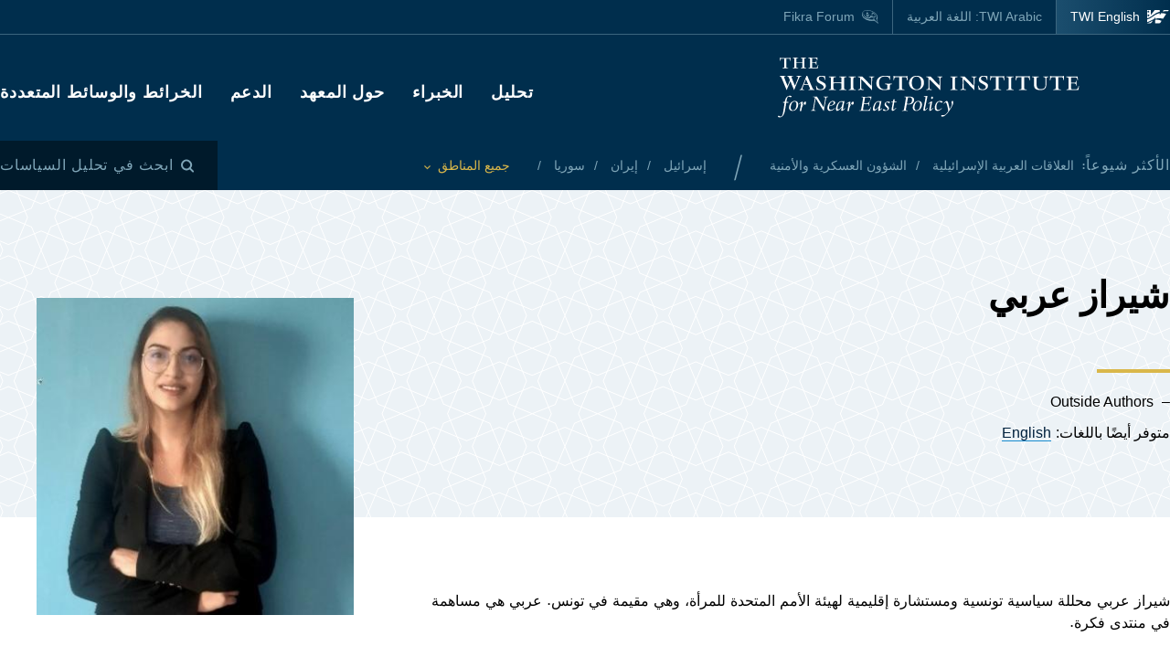

--- FILE ---
content_type: text/html; charset=UTF-8
request_url: https://www.washingtoninstitute.org/ar/experts/shyraz-rby
body_size: 12024
content:
<!DOCTYPE html>
<html lang="ar" dir="rtl" prefix="og: https://ogp.me/ns#">
  <head>
    <meta charset="utf-8" />
<meta name="description" content="شيراز عربي محللة سياسية تونسية ومستشارة إقليمية لهيئة الأمم المتحدة للمرأة، وهي مقيمة في تونس. عربي هي مساهمة في منتدى فكرة." />
<link rel="canonical" href="https://www.washingtoninstitute.org/ar/experts/shyraz-rby" />
<meta property="og:site_name" content="The Washington Institute" />
<meta property="og:type" content="website" />
<meta property="og:url" content="https://www.washingtoninstitute.org/ar/experts/shyraz-rby" />
<meta property="og:title" content="شيراز عربي" />
<meta property="og:description" content="شيراز عربي محللة سياسية تونسية ومستشارة إقليمية لهيئة الأمم المتحدة للمرأة، وهي مقيمة في تونس. عربي هي مساهمة في منتدى فكرة." />
<meta property="og:image" content="https://www.washingtoninstitute.org/sites/default/files/2022-05/Chiraz%20picture.jpg" />
<meta property="fb:app_id" content="256281040558" />
<meta name="twitter:card" content="summary_large_image" />
<meta name="twitter:site" content="@WashInstitute" />
<meta name="twitter:title" content="شيراز عربي" />
<meta name="twitter:description" content="شيراز عربي محللة سياسية تونسية ومستشارة إقليمية لهيئة الأمم المتحدة للمرأة، وهي مقيمة في تونس. عربي هي مساهمة في منتدى فكرة." />
<meta name="twitter:image" content="https://www.washingtoninstitute.org/sites/default/files/styles/twitter/public/2022-05/Chiraz%20picture.jpg?h=0588f145&amp;itok=jvOZTd-C" />
<meta name="Generator" content="Drupal 10 (https://www.drupal.org)" />
<meta name="MobileOptimized" content="width" />
<meta name="HandheldFriendly" content="true" />
<meta name="viewport" content="width=device-width, initial-scale=1.0" />
<link rel="icon" href="/themes/custom/wayah/favicon.ico" type="image/vnd.microsoft.icon" />
<link rel="alternate" hreflang="en" href="https://www.washingtoninstitute.org/experts/chiraz-arbi" />
<link rel="alternate" hreflang="ar" href="https://www.washingtoninstitute.org/ar/experts/shyraz-rby" />
<script src="/sites/default/files/google_tag/main/google_tag.script.js?t8v94y" defer></script>

    <title>شيراز عربي | The Washington Institute</title>
    <link rel="stylesheet" media="all" href="/sites/default/files/css/css_SDJKt6zt6alhBqokr3yJbiGmZr8shWcdToLaY2GR9nI.css?delta=0&amp;language=ar&amp;theme=wayah&amp;include=eJxVilEOgzAMQy_UNWdyiRGd2gWlZcBOP8HYpP1Yz88ezCnqy4wScccWhkM8zCtKfjFUaoYYa6LG8dC900PbW2eVhMbwzFybnBmr6VIYVuyYBH7Befsgt5nebxOh_M6jWf-Vv6VlZYK_AXfpPwM" />
<link rel="stylesheet" media="all" href="/sites/default/files/css/css_-zhnTwuy4ximxYiEGiFxDVUb9KF3qevlw05HzFU4qzA.css?delta=1&amp;language=ar&amp;theme=wayah&amp;include=eJxVilEOgzAMQy_UNWdyiRGd2gWlZcBOP8HYpP1Yz88ezCnqy4wScccWhkM8zCtKfjFUaoYYa6LG8dC900PbW2eVhMbwzFybnBmr6VIYVuyYBH7Befsgt5nebxOh_M6jWf-Vv6VlZYK_AXfpPwM" />
<link rel="stylesheet" media="print" href="/sites/default/files/css/css_5h7AQpT5NGvaC8LWap7SsAXA3Ytuf6guj7eFMv_KjzU.css?delta=2&amp;language=ar&amp;theme=wayah&amp;include=eJxVilEOgzAMQy_UNWdyiRGd2gWlZcBOP8HYpP1Yz88ezCnqy4wScccWhkM8zCtKfjFUaoYYa6LG8dC900PbW2eVhMbwzFybnBmr6VIYVuyYBH7Befsgt5nebxOh_M6jWf-Vv6VlZYK_AXfpPwM" />

    
    <meta name="format-detection" content="telephone=no">
  </head>
  <body>
        <a href="#main-content" class="visually-hidden focusable block text-center">
      Skip to main content
    </a>
    <noscript><iframe src="https://www.googletagmanager.com/ns.html?id=GTM-N3G3KV2" height="0" width="0" style="display:none;visibility:hidden"></iframe></noscript>
      <div class="dialog-off-canvas-main-canvas" data-off-canvas-main-canvas>
    <div class="layout-container">
  
<header class="header relative
               text-white
               
               bg-blue
               ">

    <div class="flex justify-between sm:hidden py-10 px-15">
    <a class="flex items-center pr-15" href="/ar">
      <img src="/themes/custom/wayah/static/twi_logo-lockup.svg" alt="TWI logo" class="h-40" />
      <span class="sr-only">معهد واشنطن لسياسات الشرق الأدنى</span>
    </a>
    <button id="main-menu-toggler" aria-expanded="false" class="flex relative items-center px-10 py-5 text-blue-120">
      <svg id="main-menu-open-logo" class="fill-current h-15 w-15" aria-hidden="true" viewBox="0 0 22 22" xmlns="http://www.w3.org/2000/svg"><g><rect x="0.5" y="18" width="21" height="4"/><rect x="0.5" y="9" width="21" height="4"/><rect x="0.5" width="21" height="4"/></g></svg>
      <svg id="main-menu-close-logo" class="hidden fill-current h-15 w-15" aria-hidden="true" width="14" height="14" viewBox="0 0 14 14" xmlns="http://www.w3.org/2000/svg"><path d="M13.69.321a1.057 1.057 0 0 0-1.498 0L7 5.503 1.808.31A1.057 1.057 0 1 0 .31 1.808L5.503 7 .31 12.192a1.057 1.057 0 1 0 1.497 1.497L7 8.497l5.192 5.192a1.057 1.057 0 1 0 1.497-1.497L8.497 7l5.192-5.192a1.064 1.064 0 0 0 0-1.487z" fill="currentColor" fill-rule="evenodd"/></svg>
      <span aria-hidden="true" class="pl-10 font-sans_alt uppercase">Menu</span>
      <span class="sr-only">Toggle Main Menu</span>
    </button>
  </div>

    <div id="header-content" class="hidden sm:flex flex-col px-30 sm:px-0" style="transition: height 300ms;">

    <div class="container py-15 border-b-1 border-dashed border-blue-230 mb-20  sm:py-25  sm:border-b-0 sm:mb-0 flex-row-wrap">
      <div class="flex flex-wrap justify-between">
        <div class="header__logo hidden sm:flex items-center sm:flex-shrink-0 max-w-full xl:flex-2/5">
          <a href="/ar" class="flex items-center">
            <div>
              <img src="/themes/custom/wayah/static/logo40.svg" alt="logo"/>
            </div>
            <div class="pl-15">
              <img src="/themes/custom/wayah/static/wordmark.svg" alt="wordmark" class="ie11:max-w-none" />
            </div>
            <span class="visually-hidden">Homepage</span>

          </a>
        </div>

        <div class="header__nav flex flex-col items-end">
          <div class="header__main-nav sm:mt-25">
                    <div>
    <nav role="navigation" aria-labelledby="block-wayah-main-menu-menu" id="block-wayah-main-menu">
            
  <h2 class="visually-hidden" id="block-wayah-main-menu-menu">Main navigation</h2>
  

        <div>


<div class="main-nav text-base md:text-lg font-bold font-heading uppercase tracking-wider">
  <ul class="no-decoration sm:flex flex-wrap -mt-10 ">
                                    <li class="mt-10 pr-30"><a 
        class="font-ar"
        href="/ar/policy-analysis">تحليل</a></li>
                                    <li class="mt-10 pr-30"><a 
        class="font-ar"
        href="/ar/experts">الخبراء</a></li>
                                    <li class="mt-10 pr-30"><a 
        class="font-ar"
        href="/ar/about">حول المعهد</a></li>
                                    <li class="mt-10 pr-30"><a 
        class="font-ar"
        href="/ar/node/15937">الدعم</a></li>
                                    <li class="mt-10 "><a 
        class="font-ar"
        href="/ar/maps-multimedia">الخرائط والوسائط المتعددة</a></li>
      </ul>
</div></div>
  </nav>

  </div>

              </div>
        </div>
      </div>
    </div>

    <div class="header__subhead 
                sm:bg-blue-800 text-blue-230
                ">
      <div class="header__subhead-flexbox container flex flex-wrap flex-row sm:items-center text-sm sm:pt-15 md:pt-0">
        <div class="flex-none w-full sm:w-auto mr-8 mb-10 sm:mb-0 text-base text-blue-120 sm:text-blue-230">
          <span class="font-sans_alt uppercase tracking-wider">الأكثر شيوعاً:</span>
        </div>
                      <div id="block-trendingissues" class="header__trending-list">
  
  
  <ul class="slash ">
      <li>
                      <a class="" href="/ar/policy-analysis/allaqat-alrbyt-alasrayylyt" >
                      العلاقات العربية الإسرائيلية
                            </a>
          </li>
      <li>
                      <a class="" href="/ar/policy-analysis/alshwwn-alskryt-walamnyt" >
                      الشؤون العسكرية والأمنية
                            </a>
          </li>
  </ul></div>

              <div id="block-trendingregions" class="header__trending-list">
  
  
  <ul class="slash ">
      <li>
                      <a class="" href="/ar/policy-analysis/asrayyl" >
                      إسرائيل
                            </a>
          </li>
      <li>
                      <a class="" href="/ar/policy-analysis/ayran" >
                      إيران
                            </a>
          </li>
      <li>
                      <a class="" href="/ar/policy-analysis/swrya" >
                      سوريا
                            </a>
          </li>
  </ul></div>

          
        <div class="pr-30">
          <button id="drawer-toggle" aria-expanded="false" class="text-gold italic flex flex-nowrap items-center">
            <span class="sr-only">Toggle List of </span>
            <span aria-hidden="true">جميع المناطق</span>
            <svg aria-hidden="true" class="ml-8 mt-4 h-5 fill-current transition-transform duration-200" viewBox="0 0 7 5" xmlns="http://www.w3.org/2000/svg"><path d="M3.5 4.326L7 .826 6.174 0 3.5 2.688.826 0 0 .826z" fill-rule="nonzero" opacity=".9"/></svg>
          </button>
        </div>


                <div class="header__tray hidden sm:order-last -ml-30 escape-container overflow-hidden sm:bg-blue-800" style="transition: height 300ms; height: 0; min-width: 100vw;">
          <div class="container px-30 sm:px-0">
            <div class="lg:flex sm:px-20 md:px-50 lg:px-0">
                              <div class="sm:pt-40 lg:pt-20 sm:pb-30 mb-15 sm:mb-0 border-dashed border-blue-230 border-opacity-25 lg:pr-40">
                  <div class="views-element-container" id="block-views-block-header-drawer-listings-regions">
  <div class="header__tray-panel">
    
    
    <h2 class="header__tray-panel-headline intro-decoration-underline__sm">المناطق والبلدان</h2>
    <div class="header__tray-panel-content">
      <div><div class="js-view-dom-id-2bd30c97d475937d237e01f4124517c03980286d3f3097224b9eb32df1fafe2e">
  
  
  

  
  
  

  <div class="">
  <div>
  
  <ul class="list-none column-count-3">

          <li><div class="views-field views-field-name"><span class="field-content"><a href="/ar/policy-analysis/asrayyl" hreflang="ar">إسرائيل</a></span></div></li>
          <li><div class="views-field views-field-name"><span class="field-content"><a href="/ar/policy-analysis/ayran" hreflang="ar">إيران</a></span></div></li>
          <li><div class="views-field views-field-name"><span class="field-content"><a href="/ar/policy-analysis/alardn" hreflang="ar">الأردن</a></span></div></li>
          <li><div class="views-field views-field-name"><span class="field-content"><a href="/ar/policy-analysis/alshrq-alawst" hreflang="ar">الشرق الأوسط</a></span></div></li>
          <li><div class="views-field views-field-name"><span class="field-content"><a href="/ar/policy-analysis/alraq" hreflang="ar">العراق</a></span></div></li>
          <li><div class="views-field views-field-name"><span class="field-content"><a href="/ar/policy-analysis/alflstynywn" hreflang="ar">الفلسطينيون</a></span></div></li>
          <li><div class="views-field views-field-name"><span class="field-content"><a href="/ar/policy-analysis/trkya" hreflang="ar">تركيا</a></span></div></li>
          <li><div class="views-field views-field-name"><span class="field-content"><a href="/ar/policy-analysis/dwl-alkhlyj-alrby" hreflang="ar">دول الخليج العربي</a></span></div></li>
          <li><div class="views-field views-field-name"><span class="field-content"><a href="/ar/policy-analysis/swrya" hreflang="ar">سوريا</a></span></div></li>
          <li><div class="views-field views-field-name"><span class="field-content"><a href="/ar/policy-analysis/shmal-afryqya" hreflang="ar">شمال أفريقيا</a></span></div></li>
          <li><div class="views-field views-field-name"><span class="field-content"><a href="/ar/policy-analysis/lbnan" hreflang="ar">لبنان</a></span></div></li>
          <li><div class="views-field views-field-name"><span class="field-content"><a href="/ar/policy-analysis/msr" hreflang="ar">مصر</a></span></div></li>
    
  </ul>

</div>

    </div>
    

  

  

  
  
</div>
</div>

    </div>
  </div>
</div>
                </div>
                              <div class="sm:pt-40 lg:pt-20 sm:pb-30 mb-15 sm:mb-0 border-dashed border-blue-230 border-opacity-25 sm:border-t-1 lg:border-t-0 lg:border-l-1 lg:pl-40">
                  <div class="views-element-container" id="block-views-block-header-drawer-listings-issues">
  <div class="header__tray-panel">
    
    
    <h2 class="header__tray-panel-headline intro-decoration-underline__sm">القضايا</h2>
    <div class="header__tray-panel-content">
      <div><div class="js-view-dom-id-d27a02a6c2ddb2a2fd55de9a6bcd4cf1d18676f6fc22cf771b363cf7f5916953">
  
  
  

  
  
  

  <div class="">
  <div>
  
  <ul class="list-none column-count-3">

          <li><div class="views-field views-field-name"><span class="field-content"><a href="/ar/policy-analysis/alarhab" hreflang="ar">الإرهاب</a></span></div></li>
          <li><div class="views-field views-field-name"><span class="field-content"><a href="/ar/policy-analysis/alkhlyj-wsyast-altaqt" hreflang="ar">الخليج وسياسة الطاقة</a></span></div></li>
          <li><div class="views-field views-field-name"><span class="field-content"><a href="/ar/policy-analysis/aldymqratyt-walaslah" hreflang="ar">الديمقراطية والإصلاح</a></span></div></li>
          <li><div class="views-field views-field-name"><span class="field-content"><a href="/ar/policy-analysis/alsyast-alamrykyt" hreflang="ar">السياسة الأمريكية</a></span></div></li>
          <li><div class="views-field views-field-name"><span class="field-content"><a href="/ar/policy-analysis/alsyast-alrbyt-walaslamyt" hreflang="ar">السياسة العربية والإسلامية</a></span></div></li>
          <li><div class="views-field views-field-name"><span class="field-content"><a href="/ar/policy-analysis/alshwwn-alskryt-walamnyt" hreflang="ar">الشؤون العسكرية والأمنية</a></span></div></li>
          <li><div class="views-field views-field-name"><span class="field-content"><a href="/ar/policy-analysis/altaqt-walaqtsad" hreflang="ar">الطاقة والاقتصاد</a></span></div></li>
          <li><div class="views-field views-field-name"><span class="field-content"><a href="/ar/policy-analysis/allaqat-alrbyt-alasrayylyt" hreflang="ar">العلاقات العربية الإسرائيلية</a></span></div></li>
          <li><div class="views-field views-field-name"><span class="field-content"><a href="/ar/policy-analysis/antshar-alaslht" hreflang="ar">انتشار الأسلحة</a></span></div></li>
          <li><div class="views-field views-field-name"><span class="field-content"><a href="/ar/policy-analysis/mlyt-alslam" hreflang="ar">عملية السلام</a></span></div></li>
          <li><div class="views-field views-field-name"><span class="field-content"><a href="/ar/policy-analysis/mnafst-alqwy-alzmy" hreflang="ar">منافسة القوى العظمى</a></span></div></li>
    
  </ul>

</div>

    </div>
    

  

  

  
  
</div>
</div>

    </div>
  </div>
</div>
                </div>
                          </div>
            <button id="drawer-closer" class="sm:hidden text-gold italic flex flex-nowrap items-center">
              <span class="sr-only">Close List of All Regions and Issues</span>
              <span aria-hidden="true">Close</span>
              <svg aria-hidden="true" class="h-5 ml-8 mb-5 fill-current" style="transform: rotate(180deg);" viewBox="0 0 7 5" xmlns="http://www.w3.org/2000/svg"><path d="M3.5 4.326L7 .826 6.174 0 3.5 2.688.826 0 0 .826z" fill-rule="nonzero" opacity=".9"/></svg>
            </button>

          </div>
        </div>
                <div class="header__search w-full md:w-auto py-15 sm:pl-25 md:ml-auto my-15 sm:mb-0 md:my-0 border-blue-210 border-t-1 border-b-1 sm:mb-0 sm:border-t-0 sm:border-b-0
                    text-blue-120 sm:text-blue-230">
          <button id="search-modal-opener" aria-label="Open modal" class="flex relative items-center">
            <svg aria-hidden="true" width="15" height="15" viewBox="0 0 15 15" xmlns="http://www.w3.org/2000/svg"><path d="M10.243 2.243a6.002 6.002 0 0 1 .648 7.72l2.887 2.886a1 1 0 0 1-1.327 1.492l-.087-.078-2.887-2.887a6.002 6.002 0 0 1-7.72-9.133 6 6 0 0 1 8.486 0zM3.172 3.657a4 4 0 1 0 5.656 5.657 4 4 0 0 0-5.656-5.657z" fill="currentColor" fill-rule="nonzero"/></svg>
            <span class="pl-8 font-sans_alt uppercase tracking-wider text-base">ابحث في تحليل السياسات</span>
          </button>
        </div>

      </div>
    </div>

    <div class="header__superhead container pb-15 sm:pb-0 border-blue-230 sm:border-border border-b-1 sm:order-first text-sm">
      <div class="header__superhead-flexbox inline-flex flex-col sm:flex-row text-blue-230 sm:text-white">
        <div class="header__home__wrapper mr-auto sm:mr-0">
          <a class="header__home" href="/">
            <svg aria-hidden="true" class="hidden sm:block fill-current z-10 h-15 ie11:w-30 mr-8 flex-shrink-0" viewBox="0 0 1034 618" xmlns="http://www.w3.org/2000/svg"><path d="M364 439.384c152.11-23.576 262.16 36.991 287 52.343l-49.726 75.058h-.165S581.734 595 545.894 595H364zM257 479l-63.225 89.326s-18.943 26.314-54.057 26.54L-4 595c81.632-20.404 184.324-80.135 184.324-80.135C205.944 500.91 232.636 487.99 257 479zm380.938-340.935C751.26 136.367 835.604 168.513 859 179.598L716.795 390.474c-133.392-30.307-250.847-25.354-357.304 4.057v-72.784l-60.616 89.27c-45.51 17.453-97.028 44.033-140.47 66.793C58.43 530.17-6.104 555.1-49 558V427.173c66.482-1.793 151.824-19.977 371.841-178.446 87.622-63.067 170.992-94.082 247.237-105.261v83.09zM160.938-23v251.12L338.33 5.013S357.987-23 394.085-23H572v99.03c-108.555 24.265-195.714 70.447-278.512 134.775C61.986 390.6-33.298 371.933-49 369.11V-23h209.939zM53.766 180.064l-16.297 40.229H-2.395l34.86 33.966-17.847 41.462L53.765 272.5l42.388 23.221-17.512-41.462 34.858-33.966H73.137l-19.372-40.229zm0-169.69L37.468 50.53H-2.395l34.86 33.99-17.847 41.439 39.147-23.174 42.388 23.174L78.641 84.52l34.858-33.99H73.137L53.765 10.374zM985-5l-43.402 61.402C909.233 54.328 813.373 50.423 698 66l38.978-48.451S750.436-5 778.982-5H985z" fill-rule="evenodd"/></svg>
            <span>TWI English</span>
          </a>
        </div>
        <a class="mr-auto sm:mr-0 " href="/ar">
          <span class="relative">TWI Arabic: <span class="font-rtl font-ar">اللغة العربية</span></span>
        </a>
        
        <a class="header__fikra mr-auto sm:mr-0 " href="/fikraforum">
          <svg aria-hidden="true" class="hidden sm:block fill-current z-10 h-15 ie11:w-30 mr-8 flex-shrink-0" viewBox="0 0 23 19" xmlns="http://www.w3.org/2000/svg"><path d="M1.91 10.533C-2.53 5.493 1.217-.586 8.552.045c6.513.56 16.588 6.445 12.41 13.11.127.557.332 1.231.559 1.919l.154.459c.57 1.684 1.195 3.314 1.035 3.39-.143.07-1.473-1.023-2.832-2.167l-.388-.327c-.773-.654-1.52-1.29-2.023-1.7-6.391 1.163-12.635-.877-15.557-4.196zm18.004 1.574C24.438 6.137 12.95.039 6.279.57 3.153.818.155 2.66.861 6.338c1.078 5.62 9.263 7.635 16.43 6.643 1.51 1.287 2.705 3.277 4.373 4.406-.403-1.811-1.267-3.55-1.75-5.28zm-2.098-1.05c-.002.652-.482.86-1.023.981-.354.112-.743.181-1.074.243l.005-.02c.03-.112.172-.627.17-.679l1.458-.398c.152-.045.305-.088.462-.126zm-3.67-7.865c2.793.994 4.786 2.788 6.117 5.244-1.614-1.533-3.192-3.1-5.418-4.02-.445 1.186-.536 3.11-.525 4.753.89.168 1.896.285 3.147.315-.144-.627.215-1.693.699-1.398 4.228 2.577-3.624 2.967-5.419 1.573C9.633 15.005.01 8.918 2.434 3.366 1.187 8.81 11.123 14.23 12.222 7.037c.221.437.715 1.123.644 1.628 0 0 .25.326.58.35.436-1.661-.06-4.485.7-5.823zm4.656 6.203c.225-.168-.478-1.002-.71-.634-.326.376.38.88.71.634zM5.95 3.939c0-.346.854-.223.854-.223 2.323.151 3.173 2.616 2.622 5.07C5.69 10.4 5.876 6.421 6.509 4.433c-.285-.146-.56-.33-.56-.495zm11.342 2.923c.382.026.375.44.35.874-.606.123-.627-.612-.35-.874zM7.503 4.94c-.91.931-.933 3.477 1.049 2.622.422-.998-.213-2.314-1.049-2.622zm.04-2.5l.305.245.061.793s-.183-.061-.305-.244-.366-.275-.366-.275l.305-.519zm-.854-.23l.305.244.06.793s-.182-.06-.304-.244c-.122-.183-.367-.274-.367-.274l.306-.52z" fill-rule="evenodd"/></svg>
          <span class="relative">Fikra Forum</span>
        </a>
      </div>
    </div>

    <div class="py-15 sm:hidden">
      <button id="main-menu-closer" class="flex relative items-center text-blue-120">
        <svg class="fill-current h-15 w-15" aria-hidden="true" width="14" height="14" viewBox="0 0 14 14" xmlns="http://www.w3.org/2000/svg"><path d="M13.69.321a1.057 1.057 0 0 0-1.498 0L7 5.503 1.808.31A1.057 1.057 0 1 0 .31 1.808L5.503 7 .31 12.192a1.057 1.057 0 1 0 1.497 1.497L7 8.497l5.192 5.192a1.057 1.057 0 1 0 1.497-1.497L8.497 7l5.192-5.192a1.064 1.064 0 0 0 0-1.487z" fill="currentColor" fill-rule="evenodd"/></svg>
        <span class="pl-10 font-sans_alt uppercase">Close Menu</span>
      </button>
    </div>
  </div>

    <div id="search-modal" class="z-50 fixed inset-0 bg-blue-800 transition-opacity duration-300" aria-hidden="true">
    <div role="dialog" aria-modal="true" aria-labelledby="search-modal-label">
      <div id="search-modal-content" class="container flex flex-col relative mx-auto px-10 pt-50">
        <button id="search-modal-closer" disabled class="relative self-end text-blue-230 text-base" aria-label="Close modal" data-micromodal-close>
          <svg class="fill-current inline-block mr-8 w-12" aria-hidden="true" width="14" height="14" viewBox="0 0 14 14" xmlns="http://www.w3.org/2000/svg"><path d="M13.69.321a1.057 1.057 0 0 0-1.498 0L7 5.503 1.808.31A1.057 1.057 0 1 0 .31 1.808L5.503 7 .31 12.192a1.057 1.057 0 1 0 1.497 1.497L7 8.497l5.192 5.192a1.057 1.057 0 1 0 1.497-1.497L8.497 7l5.192-5.192a1.064 1.064 0 0 0 0-1.487z" fill="currentColor" fill-rule="evenodd"/></svg>
          <span class="uppercase font-sans_alt tracking-wider align-middle">Close</span>
        </button>
        <form class="mt-30" method="get" action="/ar/policy-analysis">
          <label class="inline-block text-white text-lg sm:text-3xl md:text-5xl lg:text-7xl font-heading font-bold mb-10" for="policy-search" id="search-modal-label">ابحث في تحليل السياسات</label>
          <div class="flex sm:mt-20">
            <input class="flex-1 bg-blue-500 font-heading font-normal text-blue-250 sm:text-lg md:text-2xl lg:text-4xl px-15 py-20 sm:p-40 border-0" id="policy-search" name="keyword" placeholder="Enter keywords to search..."/>
            <button type="submit" class="bg-blue-500 hover:bg-blue-290 ml-10 px-25 md:px-35 lg:px-40 text-white text-base" aria-label="Search">
              <svg class="fill-current mx-auto" aria-hidden="true" width="15" height="15" viewBox="0 0 15 15" xmlns="http://www.w3.org/2000/svg"><path d="M10.243 2.243a6.002 6.002 0 0 1 .648 7.72l2.887 2.886a1 1 0 0 1-1.327 1.492l-.087-.078-2.887-2.887a6.002 6.002 0 0 1-7.72-9.133 6 6 0 0 1 8.486 0zM3.172 3.657a4 4 0 1 0 5.656 5.657 4 4 0 0 0-5.656-5.657z" fill="currentColor" fill-rule="nonzero"/></svg>
              <span class="hidden sm:block mt-3 uppercase font-sans_alt tracking-wider">Search</span>
            </button>
          </div>
                  </form>
      </div>
    </div>
  </div>
</header>
  <main role="main" id="main-content">
          <div class="layout-content">
          <div>
    <div data-drupal-messages-fallback class="hidden"></div>
<div id="block-wayah-content">
  
    
      <div class="node node--type-expert node--view-mode-full">
  
      

  
          
  <div class="page-header">
      <div class="bg-blue-50 pb-20 lg:pb-60" style="background-image: url('/themes/custom/wayah/static/bgtile_stars-light.svg');">
      <div class="container xl-max:px-20 pt-20 lg:pt-50">
                <div>
          <h1 class="intro-decoration-underline">
            <div class="field field--name-field-name field--type-name field--label-hidden my-20 lg:my-40 field__item">شيراز عربي</div>
      </h1>

              <div class="lg:max-w-2/3">
      <ul class="dash">
      <li>Outside Authors</li>
  </ul>      <div class="mt-10 mb-20 md:flex">
                                <div class="translations flex md-max:mt-5">
          <span class="pr-5">متوفر أيضًا باللغات:</span>
            <div class="links">
                      <ul class="links slash"><li hreflang="en" data-drupal-link-system-path="node/16457" class="en"><a href="/experts/chiraz-arbi" class="language-link" hreflang="en" data-drupal-link-system-path="node/16457">English</a></li></ul>
    
            </div>
        </div>
              </div>
          </div>
  
        </div>
      </div>
    </div>
  </div>  <div class="lg:hidden px-10 flex flex-col items-center">
          
            <div class="field field--name-field-media field--type-entity-reference field--label-hidden my-20 lg:my-40 field__item"><article class="media image">
  
  
            <div class="field field--name-field-media-image field--type-image field--label-hidden field__item">  <img loading="lazy" src="/sites/default/files/styles/square_350/public/2022-05/Chiraz%20picture.jpg?h=0588f145&amp;itok=wHiEpPuO" width="350" height="350" alt="chirazarbi" />


</div>
      
</article>
</div>
      
      
  </div>
    
  <div class="">
  <div class="container sidebar-container flex flex-col-reverse flex-wrap lg:flex-row lg:flex-no-wrap lg:space-x-40">
            <div class="sidebar__main">
      <div class="lg-max:px-10 py-10 lg:py-40">
                
            <div class="wysiwyg font-serif field field--name-body field--type-text-with-summary field--label-hidden my-20 lg:my-40 field__item"><p>شيراز عربي محللة سياسية تونسية ومستشارة إقليمية لهيئة الأمم المتحدة للمرأة، وهي مقيمة في تونس. عربي هي مساهمة في منتدى فكرة.</p></div>
      
      
    
      </div>
    </div>
            <div class="sidebar__aside">
      <div class="p-10 lg:p-40 h-full relative">
                <div class="lg-max:hidden mb-40 push-up-more">
              
            <div class="field field--name-field-media field--type-entity-reference field--label-hidden my-20 lg:my-40 field__item"><article class="media image">
  
  
            <div class="field field--name-field-media-image field--type-image field--label-hidden field__item">  <img loading="lazy" src="/sites/default/files/styles/square_350/public/2022-05/Chiraz%20picture.jpg?h=0588f145&amp;itok=wHiEpPuO" width="350" height="350" alt="chirazarbi" />


</div>
      
</article>
</div>
      
      
      </div>
          
      </div>
    </div>
      </div>
</div>

  
    <div class="slab pt-20 lg:pt-60 pb-20 lg:pb-75 overflow-hidden ">
  <div class="container lg-max:px-20">
              <h2 id="recent-policy-analysis-by-" class=" text-3xl mb-10">Recent Policy Analysis by شيراز عربي </h2>  
            
<div class="field field--name-field-policy-analysis-by-author field--type-viewfield field--label-hidden">
  
    
        
<div class="field__item field__item-label-hidden">
  
    
      <div class="views-element-container"><div class="js-view-dom-id-59276ba2fab827edbb98d7d2a2f2052f375957027cc672381ac03a7007e77c45">
  
  
  

  
  
  

  <div class="">
  

  <div class="lg:column-count-2">


    <div  class="first odd">
  
    <div>
  
  <a href="/ar/policy-analysis/astratyjyt-qys-syd-althabtt-lajtthath-nmwdhj-alhkm-altwnsy-alqaym-ma-bd-snt-2011" class="teaser block lg:flex mb-30">
    <div class="flex-auto flex-shrink-0 flex-grow-0 mr-30 relative h-full">
    
            <div class="field field--name-field-media field--type-entity-reference field--label-hidden field__item"><article class="media image">
  
  
            <div class="field field--name-field-media-image field--type-image field--label-hidden field__item">  <img loading="lazy" src="/sites/default/files/styles/stacked_teaser_small_3x2/public/imports/TunisiaFlagsAirportClouds.jpg?h=4c1fc98e&amp;itok=jvpxneXJ" width="280" height="182" alt="" />


</div>
      
</article>
</div>
      
    <div class="absolute bottom-0 left-0 flex items-center">
                </div>
  </div>
    <div class="">
        <div class="superhead font-sans_alt text-sm text-blue-280 uppercase mb-8">تحليل موجز</div>
        <div>
      <span class="heading font-semibold text-lg font-heading text-blue-500 link">استراتيجية قيس سعيد الثابتة لاجتثاث نموذج الحكم التونسي القائم ما بعد سنة 2011</span>
    </div>
    
    <div class="font-serif text-sm my-15">
      
    </div>

    <div class="font-gray-930 text-xs flex flex-wrap">
      <div>٢٤ مايو ٢٠٢٢ </div>
              <span class="mx-8 text-blue-280">◆</span>
        <ul class="comma-separated contents">
                    <li>شيراز عربي </li>
                  </ul>
                </div>
  </div>
</a></div>

    </div>
  

    <div  class="even">
  
    <div>
  
  <a href="/ar/policy-analysis/alahtjajat-alshbyt-walafaq-aldymqratyt-wmdlat-alsyast-alamrykyt-fy-alshrq-alawst" class="teaser block lg:flex mb-30">
    <div class="flex-auto flex-shrink-0 flex-grow-0 mr-30 relative h-full">
    
            <div class="field field--name-field-media field--type-entity-reference field--label-hidden field__item"><article class="media image">
  
  
            <div class="field field--name-field-media-image field--type-image field--label-hidden field__item">  <img loading="lazy" src="/sites/default/files/styles/stacked_teaser_small_3x2/public/imports/SudanFlagProtestRTX6JTUM.jpg?h=b69e0e0e&amp;itok=5MAcaH9E" width="280" height="182" alt="" />


</div>
      
</article>
</div>
      
    <div class="absolute bottom-0 left-0 flex items-center">
                </div>
  </div>
    <div class="">
        <div class="superhead font-sans_alt text-sm text-blue-280 uppercase mb-8">تحليل موجز</div>
        <div>
      <span class="heading font-semibold text-lg font-heading text-blue-500 link">الاحتجاجات الشعبية والآفاق الديمقراطية ومعضلات السياسة الأمريكية في الشرق الأوسط</span>
    </div>
    
    <div class="font-serif text-sm my-15">
      
    </div>

    <div class="font-gray-930 text-xs flex flex-wrap">
      <div>٢ ديسمبر ٢٠٢١ </div>
              <span class="mx-8 text-blue-280">◆</span>
        <ul class="comma-separated contents">
                    <li>شيراز عربي </li>
                    <li>ياسر زيدان</li>
                    <li>ألبرتو فرنانديز</li>
                  </ul>
                </div>
  </div>
</a></div>

    </div>
  

    <div  class="last odd">
  
    <div>
  
  <a href="/ar/policy-analysis/bd-atlaq-shrart-alrby-alrby-hl-ma-zalt-twns-qst-njah" class="teaser block lg:flex mb-30">
    <div class="flex-auto flex-shrink-0 flex-grow-0 mr-30 relative h-full">
    
            <div class="field field--name-field-media field--type-entity-reference field--label-hidden field__item"><article class="media image">
  
  
            <div class="field field--name-field-media-image field--type-image field--label-hidden field__item">  <img loading="lazy" src="/sites/default/files/styles/stacked_teaser_small_3x2/public/imports/TunisiaParliamentRTR3RNQM.jpg?h=b69e0e0e&amp;itok=16Clp-xJ" width="280" height="182" alt="" />


</div>
      
</article>
</div>
      
    <div class="absolute bottom-0 left-0 flex items-center">
                </div>
  </div>
    <div class="">
        <div class="superhead font-sans_alt text-sm text-blue-280 uppercase mb-8">تحليل موجز</div>
        <div>
      <span class="heading font-semibold text-lg font-heading text-blue-500 link">بعد إطلاق شرارة الربيع العربي، هل ما زالت تونس قصة نجاح؟</span>
    </div>
    
    <div class="font-serif text-sm my-15">
      
    </div>

    <div class="font-gray-930 text-xs flex flex-wrap">
      <div>٢٢ يناير ٢٠٢١ </div>
              <span class="mx-8 text-blue-280">◆</span>
        <ul class="comma-separated contents">
                    <li>شيراز عربي </li>
                    <li>ماوريتسيو جيري</li>
                  </ul>
                </div>
  </div>
</a></div>

    </div>
  

  </div>

    </div>
    

  

  

  
  
</div>
</div>

  </div>

    </div>


    <div class="more-link fancy-links">
      <a href="/policy-analysis/by-expert/16457">All Policy Analysis by شيراز عربي</a>
    </div>
    </div>
</div>  

  
  
</div>

  </div>

  </div>

      </div>
      
            </main>

  <footer class="footer 
    bg-blue
    text-white relative">
  <div class="z-0 absolute top-0 left-0 bottom-0 right-0">
    <img class="h-full w-auto object-contain" src="/themes/custom/wayah/static/footer-background.svg" alt="Background image with TWI branding"/>
  </div>
  <div class="container relative px-15 md:px-30">
    <div class="pt-30 md:pt-60 pb-30">
      <div>
        <a href="/" class="inline-flex items-center">
          <div>
            <img src="/themes/custom/wayah/static/logo-round.svg" alt="logo"/>
          </div>
          <div class="pl-30">
            <img src="/themes/custom/wayah/static/wordmark.svg" alt="wordmark"/>
          </div>
          <span class="visually-hidden">Homepage</span>
        </a>
      </div>
    </div>

    <div class="flex flex-col md:flex-row md:flex-wrap lg:flex-no-wrap lg:justify-between">
      <div class="mb-15 md:mb-30 md:w-6/12 lg:w-3/12 lg:pr-30">
        <div class="footer__address text-sm">
                  <div>
    <div id="block-twiaddressfooter" class="my-20 lg:my-40">
  
    
  
            <div class="wysiwyg font-serif field field--name-field-body field--type-text-long field--label-hidden field__item"><p>1111 19th Street NW - Suite 500<br>
Washington D.C. 20036<br>
Tel: 202-452-0650<br>
Fax: 202-223-5364</p></div>
      
</div>
  </div>

            </div>

        <div class="footer__contact-links font-bold text-sm mt-10 underline-links">
                  <div>
    <nav role="navigation" aria-labelledby="block-footercontactlinks-menu" id="block-footercontactlinks">
            
  <h2 class="visually-hidden" id="block-footercontactlinks-menu">Footer contact links</h2>
  

        
              <ul>
              <li>
        <a href="/ar/node/15967" data-drupal-link-system-path="node/15967">الاتصال بالمعهد</a>
              </li>
          <li>
        <a href="/ar/node/10676" data-drupal-link-system-path="node/10676">غرفة الصحافة</a>
              </li>
          <li>
        <a href="https://info.washingtoninstitute.org/acton/form/19961/0002:d-0001/0/-/-/-/-/index.htm" title="Sign up for email alerts of Institute publications">الاشتراك</a>
              </li>
        </ul>
  


  </nav>

  </div>

            </div>
      </div>

      <div class="mb-30 lg:mb-0 md:w-6/12 lg:pr-30">
        <div class="footer__mission wysiwyg font-serif">
                  <div>
    <div id="block-missionfooter" lang="ar" dir="rtl" class="my-20 lg:my-40">
  
    
  
            <div class="wysiwyg font-serif field field--name-field-body field--type-text-long field--label-hidden field__item"><div>
<p><em>معهد واشنطن يسعى إلى تعزيز فهم متوازن وواقعي للمصالح الأمريكية في الشرق الأوسط والنهوض بالسياسات التي تؤمّنها.</em></p>
</div></div>
      
</div>
  </div>

            </div>

        <div class="footer__tax-statement text-sm mt-20">
          <p>المعهد هو منظمة 501(c)3 ؛ جميع التبرعات معفاة من الضرائب.</p>
        </div>

        <div class="footer__quick-links text-sm mt-20">
                  <div>
    <nav role="navigation" aria-labelledby="block-footerquicklinks-menu" id="block-footerquicklinks">
            
  <h2 class="visually-hidden" id="block-footerquicklinks-menu">Footer quick links</h2>
  

        <ul class="slash links links--ondark">
      <li>
                      <a class="" href="/ar/about" >
                      حول معهد واشنطن
                            </a>
          </li>
      <li>
                      <a class="" href="/ar/node/15937" >
                      ادعم المعهد
                            </a>
          </li>
      <li>
                      <a class="" href="https://alumni.washingtoninstitute.org" >
                      روّاد المعهد
                            </a>
          </li>
  </ul>
  </nav>

  </div>

            </div>
      </div>

      <div class="lg:-mt-75 w-full lg:w-auto flex flex-col md:flex-row md:flex-wrap lg:flex-col justify-between">
                <div>
    <nav role="navigation" aria-labelledby="block-socialmedia-menu" id="block-socialmedia">
            
  <h2 class="visually-hidden" id="block-socialmedia-menu">Social media</h2>
  

        <ul class="list-none flex">
          <li class="mr-5">
      <a class="bg-blue-200 rounded-full border-0 block h-40 w-40 text-blue overflow-hidden flex justify-center items-center" href="http://www.facebook.com/WashingtonInstitute">
                <span class="visually-hidden">The Washington Institute on Facebook</span>
        <img src="/themes/custom/wayah/static/facebook.svg" alt="facebook" />
      </a>
    </li>
          <li class="mr-5">
      <a class="bg-blue-200 rounded-full border-0 block h-40 w-40 text-blue overflow-hidden flex justify-center items-center" href="https://x.com/WashInstitute">
                <span class="visually-hidden">The Washington Institute on X</span>
        <img src="/themes/custom/wayah/static/x.svg" alt="x" />
      </a>
    </li>
          <li class="mr-5">
      <a class="bg-blue-200 rounded-full border-0 block h-40 w-40 text-blue overflow-hidden flex justify-center items-center" href="http://www.youtube.com/user/WashingtonInstitute">
                <span class="visually-hidden">The Washington Institute on YouTube</span>
        <img src="/themes/custom/wayah/static/youtube.svg" alt="youtube" />
      </a>
    </li>
          <li class="mr-5">
      <a class="bg-blue-200 rounded-full border-0 block h-40 w-40 text-blue overflow-hidden flex justify-center items-center" href="https://www.linkedin.com/company/the-washington-institute-for-near-east-policy">
                <span class="visually-hidden">The Washington Institute on LinkedIn</span>
        <img src="/themes/custom/wayah/static/linkedin.svg" alt="linkedin" />
      </a>
    </li>
  </ul>
  </nav>

  </div>

    
                  <div class="mt-30 md:w-6/12 lg:w-auto md:mt-0 lg:mt-30">
                  
              </div>

          <div class="mt-30 text-sm md:w-full">
            <p>&copy; 2026 جميع الحقوق محفوظة.</p>
          </div>
                
      </div>
    </div>
  </div>

  <div class="footer__subfooter text-blue-100 text-sm mt-30 py-20 px-15 md:px-30">
    <div class="container relative underline-links">
              <div>
    <nav role="navigation" aria-labelledby="block-footer-menu" id="block-footer">
            
  <h2 class="visually-hidden" id="block-footer-menu">Footer</h2>
  

        <ul class="slash ">
      <li>
                      <a class="" href="/ar/node/15955" >
                      توظيف
                            </a>
          </li>
      <li>
                      <a class="" href="/ar/node/15977" >
                      نهج الخصوصية
                            </a>
          </li>
      <li>
                      <a class="" href="/ar/node/15958" >
                      الحقوق والأذونات
                            </a>
          </li>
  </ul>
  </nav>

  </div>

        </div>
  </div>
</footer>

</div>
  </div>

    
    <script type="application/json" data-drupal-selector="drupal-settings-json">{"path":{"baseUrl":"\/","pathPrefix":"ar\/","currentPath":"node\/16457","currentPathIsAdmin":false,"isFront":false,"currentLanguage":"ar"},"pluralDelimiter":"\u0003","suppressDeprecationErrors":true,"ajaxPageState":{"libraries":"eJxVi1EOgyAQRC9E5UwDO0Ya6JIFq_b0rdo28Wfy5k0mqtGLzRV5iJozaqOLu3yoFeT0oiuUBK8sgTKMu-6d5trWOosP-DyeiUvzRw64Y72IojJnugUbJg_7wvE7kWul9dtECH_zqNr_5bK0JAywNx2_Rzs","theme":"wayah","theme_token":null},"ajaxTrustedUrl":[],"views":{"ajax_path":"\/ar\/views\/ajax","ajaxViews":{"views_dom_id:59276ba2fab827edbb98d7d2a2f2052f375957027cc672381ac03a7007e77c45":{"view_name":"policy_article_listings","view_display_id":"block_2","view_args":"16457","view_path":"\/node\/16457","view_base_path":null,"view_dom_id":"59276ba2fab827edbb98d7d2a2f2052f375957027cc672381ac03a7007e77c45","pager_element":0}}},"user":{"uid":0,"permissionsHash":"693ab70d724ac89e2003985c608ec1628abb0b0efae15bcd10f41b3ed7d58c47"}}</script>
<script src="/sites/default/files/js/js_DDQYhVz3JYLVWSVP-PszhpjZlvgWJOB_3Bo6HCazDfo.js?scope=footer&amp;delta=0&amp;language=ar&amp;theme=wayah&amp;include=eJxLzi9K1U8pKi1IzNFLzs_JSSwoTtUpy0wtL9YHk3qJWYkVOuWJlYkZ-kmJQDkIMyM1MSW1CADZQhdZ"></script>
<script src="https://unpkg.com/micromodal/dist/micromodal.min.js"></script>
<script src="/sites/default/files/js/js_Mz9tVyv5tNfUHbZWy4K-03BX1uNKTnH24sJVcpScBEw.js?scope=footer&amp;delta=2&amp;language=ar&amp;theme=wayah&amp;include=eJxLzi9K1U8pKi1IzNFLzs_JSSwoTtUpy0wtL9YHk3qJWYkVOuWJlYkZ-kmJQDkIMyM1MSW1CADZQhdZ"></script>

  </body>
</html>


--- FILE ---
content_type: text/css
request_url: https://www.washingtoninstitute.org/sites/default/files/css/css_-zhnTwuy4ximxYiEGiFxDVUb9KF3qevlw05HzFU4qzA.css?delta=1&language=ar&theme=wayah&include=eJxVilEOgzAMQy_UNWdyiRGd2gWlZcBOP8HYpP1Yz88ezCnqy4wScccWhkM8zCtKfjFUaoYYa6LG8dC900PbW2eVhMbwzFybnBmr6VIYVuyYBH7Befsgt5nebxOh_M6jWf-Vv6VlZYK_AXfpPwM
body_size: 72193
content:
/* @license MIT https://github.com/necolas/normalize.css/blob/3.0.3/LICENSE.md */
html{font-family:sans-serif;-ms-text-size-adjust:100%;-webkit-text-size-adjust:100%;}body{margin:0;}article,aside,details,figcaption,figure,footer,header,hgroup,main,menu,nav,section,summary{display:block;}audio,canvas,progress,video{display:inline-block;vertical-align:baseline;}audio:not([controls]){display:none;height:0;}[hidden],template{display:none;}a{background-color:transparent;}a:active,a:hover{outline:0;}abbr[title]{border-bottom:1px dotted;}b,strong{font-weight:bold;}dfn{font-style:italic;}h1{font-size:2em;margin:0.67em 0;}mark{background:#ff0;color:#000;}small{font-size:80%;}sub,sup{font-size:75%;line-height:0;position:relative;vertical-align:baseline;}sup{top:-0.5em;}sub{bottom:-0.25em;}img{border:0;}svg:not(:root){overflow:hidden;}figure{margin:1em 40px;}hr{box-sizing:content-box;height:0;}pre{overflow:auto;}code,kbd,pre,samp{font-family:monospace,monospace;font-size:1em;}button,input,optgroup,select,textarea{color:inherit;font:inherit;margin:0;}button{overflow:visible;}button,select{text-transform:none;}button,html input[type="button"],input[type="reset"],input[type="submit"]{-webkit-appearance:button;cursor:pointer;}button[disabled],html input[disabled]{cursor:default;}button::-moz-focus-inner,input::-moz-focus-inner{border:0;padding:0;}input{line-height:normal;}input[type="checkbox"],input[type="radio"]{box-sizing:border-box;padding:0;}input[type="number"]::-webkit-inner-spin-button,input[type="number"]::-webkit-outer-spin-button{height:auto;}input[type="search"]{-webkit-appearance:textfield;box-sizing:content-box;}input[type="search"]::-webkit-search-cancel-button,input[type="search"]::-webkit-search-decoration{-webkit-appearance:none;}fieldset{border:1px solid #c0c0c0;margin:0 2px;padding:0.35em 0.625em 0.75em;}legend{border:0;padding:0;}textarea{overflow:auto;}optgroup{font-weight:bold;}table{border-collapse:collapse;border-spacing:0;}td,th{padding:0;}
@media (min--moz-device-pixel-ratio:0){summary{display:list-item;}}
/* @license GPL-2.0-or-later https://www.drupal.org/licensing/faq */
@font-face{font-family:'simplified-arabic';src:url([data-uri]) format('woff2'),url([data-uri]) format('woff');font-weight:normal;font-style:normal;}html[lang="ar"] .font-sans,html[lang="ar"] .font-serif,html[lang="ar"] .font-sans_alt{font-family:'simplified-arabic' !important;}html[lang="ar"] .font-heading{font-family:'Times New Roman',serif !important;}html[lang="ar"] .italic{font-style:normal !important;}
html{line-height:1.15;-webkit-text-size-adjust:100%;}body{margin:0;}main{display:block;}h1{font-size:2em;}h1{margin:0.67em 0;}hr{box-sizing:content-box;height:0;overflow:visible;}pre{font-family:monospace,monospace;font-size:1em;}a{background-color:transparent;}abbr[title]{text-decoration:underline;-webkit-text-decoration:underline dotted;text-decoration:underline dotted;}abbr[title]{border-bottom:none;}b,strong{font-weight:bolder;}code,kbd,samp{font-family:monospace,monospace;font-size:1em;}small{font-size:80%;}sub,sup{font-size:75%;line-height:0;position:relative;vertical-align:baseline;}sub{bottom:-0.25em;}sup{top:-0.5em;}img{border-style:none;}button,input,optgroup,select,textarea{font-family:inherit;font-size:100%;line-height:1.15;}button,input,optgroup,select,textarea{margin:0;}button,input{overflow:visible;}button,select{text-transform:none;}button,[type="button"],[type="reset"],[type="submit"]{-webkit-appearance:button;}button::-moz-focus-inner,[type="button"]::-moz-focus-inner,[type="reset"]::-moz-focus-inner,[type="submit"]::-moz-focus-inner{border-style:none;padding:0;}button:-moz-focusring,[type="button"]:-moz-focusring,[type="reset"]:-moz-focusring,[type="submit"]:-moz-focusring{outline:1px dotted ButtonText;}fieldset{padding:0.35em 0.75em 0.625em;}legend{box-sizing:border-box;color:inherit;display:table;max-width:100%;white-space:normal;}legend{padding:0;}progress{vertical-align:baseline;}textarea{overflow:auto;}[type="checkbox"],[type="radio"]{box-sizing:border-box;}[type="checkbox"],[type="radio"]{padding:0;}[type="number"]::-webkit-inner-spin-button,[type="number"]::-webkit-outer-spin-button{height:auto;}[type="search"]{-webkit-appearance:textfield;outline-offset:-2px;}[type="search"]::-webkit-search-decoration{-webkit-appearance:none;}::-webkit-file-upload-button{-webkit-appearance:button;font:inherit;}details{display:block;}summary{display:list-item;}template{display:none;}[hidden]{display:none;}blockquote,dl,dd,h1,h2,h3,h4,h5,h6,hr,figure,p,pre{margin:0;}button{background-color:transparent;background-image:none;}button:focus{outline:1px dotted;outline:5px auto -webkit-focus-ring-color;}fieldset{margin:0;padding:0;}ol,ul{list-style:none;}ol,ul{margin:0;padding:0;}html{font-family:IBM Plex Sans,sans-serif;line-height:1.5;}*,::before,::after{box-sizing:border-box;}*,::before,::after{border-width:0;border-style:solid;border-color:#E9E9E9;}hr{border-top-width:1px;}img{border-style:solid;}textarea{resize:vertical;}input::-webkit-input-placeholder,textarea::-webkit-input-placeholder{color:#a0aec0;}input::-moz-placeholder,textarea::-moz-placeholder{color:#a0aec0;}input::-ms-input-placeholder,textarea::-ms-input-placeholder{color:#a0aec0;}input::placeholder,textarea::placeholder{color:#a0aec0;}button,[role="button"]{cursor:pointer;}table{border-collapse:collapse;}h1,h2,h3,h4,h5,h6{font-size:inherit;font-weight:inherit;}a{color:inherit;text-decoration:inherit;}button,input,optgroup,select,textarea{line-height:inherit;color:inherit;}button,input,optgroup,select,textarea{padding:0;}pre,code,kbd,samp{font-family:SFMono-Regular,Menlo,Monaco,Consolas,"Liberation Mono","Courier New",monospace;}img,svg,video,canvas,audio,iframe,embed,object{display:block;vertical-align:middle;}img,video{max-width:100%;height:auto;}html{--container-max-width:800px;--container-padding:1.875rem;--container-padding-negative:calc(var(--container-padding) * -1);}@media (min-width:1024px){html{--container-max-width:1150px;}}@media (min-width:1280px){html{--container-padding:0;}}html{--container-sm-padding:1.875rem;--container-sm-padding-negative:calc(var(--container-sm-padding) * -1);}@media (min-width:1024px){html{--container-sm-padding:0;}}html{scroll-behavior:smooth;}h1,h2,h3,h4,h5,h6{font-family:Montserrat,sans-serif;font-weight:700;}h1{font-size:1.75rem;line-height:1.25;}@media (min-width:768px){h1{font-size:2.5rem;}}h2{font-size:1.3125rem;}h3{font-size:1.125rem;}figure figcaption{opacity:0.74;overflow-wrap:break-word;word-wrap:break-word;-ms-word-break:break-all;word-break:break-all;word-break:break-word;-ms-hyphens:auto;-webkit-hyphens:auto;hyphens:auto;}figure figcaption{margin-top:1.25rem;}figure figcaption p{font-family:IBM Plex Sans,sans-serif;font-size:0.875rem;}hr{margin-top:1.875rem;margin-bottom:1.875rem;}.caption-bottom{caption-side:bottom;}.bg-multiply{background-blend-mode:multiply;}.desaturate{-webkit-filter:grayscale(100%);filter:grayscale(100%);}.column-count-2{-webkit-column-count:2;-moz-column-count:2;column-count:2;}.column-count-3{-webkit-column-count:3;-moz-column-count:3;column-count:3;}.descendents-h-full *{height:100%;}.descendents-h-full img{-o-object-fit:cover;object-fit:cover;-o-object-position:center;object-position:center;}.container{width:100%;}[dir=ltr] .container{margin-right:auto;margin-left:auto;}[dir=rtl] .container{margin-left:auto;margin-right:auto;}@media (min-width:460px){.container{max-width:460px;}}@media (min-width:768px){.container{max-width:768px;}}@media (min-width:1024px){.container{max-width:1024px;}}@media (min-width:1280px){.container{max-width:1280px;}}.c-container{max-width:800px;max-width:var(--container-max-width);}[dir=ltr] .c-container{margin-left:auto;margin-right:auto;padding-left:1.875rem;padding-left:var(--container-padding);padding-right:1.875rem;padding-right:var(--container-padding);}[dir=rtl] .c-container{margin-right:auto;margin-left:auto;padding-right:1.875rem;padding-right:var(--container-padding);padding-left:1.875rem;padding-left:var(--container-padding);}.c-container-sm{max-width:938px;}[dir=ltr] .c-container-sm{margin-left:auto;margin-right:auto;padding-left:1.875rem;padding-left:var(--container-sm-padding);padding-right:1.875rem;padding-right:var(--container-sm-padding);}[dir=rtl] .c-container-sm{margin-right:auto;margin-left:auto;padding-right:1.875rem;padding-right:var(--container-sm-padding);padding-left:1.875rem;padding-left:var(--container-sm-padding);}.editorial{line-height:1.85rem;}@media (min-width:768px){.editorial{line-height:2rem;}}.editorial.wysiwyg{overflow:visible;}.editorial p{font-family:IBM Plex Serif,serif;--text-opacity:1;color:#1C1C1C;color:rgba(28,28,28,var(--text-opacity));}.editorial p{margin-bottom:1.875rem;}.editorial p a:not(.btn){--text-opacity:1;color:#002E4D;color:rgba(0,46,77,var(--text-opacity));text-decoration:underline;}.editorial figure{margin-bottom:1.875rem;}[dir=ltr] .editorial figure{margin-left:1.875rem;margin-right:1.875rem;}[dir=rtl] .editorial figure{margin-right:1.875rem;margin-left:1.875rem;}.editorial figure figcaption p{font-family:IBM Plex Sans,sans-serif;}.editorial figure figcaption p{margin-bottom:0.625rem;}.editorial h2,.editorial h3,.editorial h4,.editorial h5,.editorial h6,.editorial figcaption,.editorial table{line-height:1.5;}.editorial h2{font-size:1.75rem;}.editorial h3{font-size:1.5rem;}.editorial h4{font-size:1.3125rem;}.editorial h5{font-size:1.125rem;}.editorial h6{font-size:1rem;}.slash{display:flex;flex-wrap:wrap;list-style-type:none;}.slash li{flex:0 0 auto;}[dir=ltr] .slash li:not(:last-child){margin-right:0.625rem;}[dir=rtl] .slash li:not(:last-child){margin-left:0.625rem;}.slash li:not(:last-child):not(.skip-slash)::after{content:'/';}[dir=ltr] .slash li:not(:last-child):not(.skip-slash)::after{padding-left:0.625rem;}[dir=rtl] .slash li:not(:last-child):not(.skip-slash)::after{padding-right:0.625rem;}.slash.trailing-slash li::after{content:'/';}[dir=ltr] .slash.trailing-slash li::after{padding-left:0.625rem;}[dir=rtl] .slash.trailing-slash li::after{padding-right:0.625rem;}.comma-separated{display:flex;flex-wrap:wrap;list-style-type:none;}.comma-separated li:not(:last-child)::after{content:',';}[dir=ltr] .comma-separated li:not(:last-child)::after{padding-right:0.3125rem;}[dir=rtl] .comma-separated li:not(:last-child)::after{padding-left:0.3125rem;}.arrow{list-style-type:none;font-size:0.875rem;font-weight:500;}[dir=ltr] .arrow{margin-left:0.5rem;}[dir=rtl] .arrow{margin-right:0.5rem;}.arrow li{margin-bottom:0.625rem;}[dir=ltr] .arrow li{padding-left:0.3125rem;}[dir=rtl] .arrow li{padding-right:0.3125rem;}.arrow li::marker{--text-opacity:1;color:#178BCF;color:rgba(23,139,207,var(--text-opacity));content:'▶';font-size:9px;}[dir=ltr] .arrow li::marker{padding-right:0.3125rem;}[dir=rtl] .arrow li::marker{padding-left:0.3125rem;}.clean{font-size:0.875rem;font-weight:500;}.clean li{margin-bottom:0.625rem;}.clean li a{--text-opacity:1;color:#002E4D;color:rgba(0,46,77,var(--text-opacity));}.endbug,.endbug ul{list-style-type:none;font-size:0.875rem;}.endbug li,.endbug ul li{margin-bottom:0.625rem;background-image:url("data:image/svg+xml,%3Csvg width='15' height='16' viewBox='0 0 15 16' xmlns='http://www.w3.org/2000/svg'%3E%3Cpath d='M7.508 8.987s.087.02.114.11c.027.088.175 1.203 1.275 1.265 0 0 .134 0 .134.15v.358c.004.047.023.19.135.19.774 0 1.402.64 1.402 1.43 0 .797-.628 1.437-1.402 1.437-.135 0-.135.205-.135.205v.342c0 .15-.134.15-.134.15-1.1.062-1.248 1.178-1.275 1.267-.027.088-.114.109-.114.109h-.201s-.087-.02-.114-.11c-.027-.088-.175-1.204-1.275-1.265 0 0-.134 0-.134-.15v-.358c-.004-.048-.023-.19-.135-.19-.774 0-1.402-.64-1.402-1.43 0-.797.628-1.437 1.402-1.437.135 0 .135-.205.135-.205v-.343c0-.15.134-.15.134-.15 1.1-.062 1.248-1.177 1.275-1.266.027-.089.114-.11.114-.11zM3.261 4.493s.087.02.114.11c.027.088.175 1.204 1.275 1.265 0 0 .134 0 .134.15v.358c.004.048.023.19.134.19.775 0 1.403.64 1.403 1.43 0 .797-.628 1.437-1.403 1.437-.134 0-.134.205-.134.205v.342c0 .15-.134.15-.134.15-1.1.063-1.248 1.178-1.275 1.267-.027.089-.114.11-.114.11H3.06s-.087-.021-.114-.11c-.027-.09-.175-1.204-1.275-1.266 0 0-.134 0-.134-.15v-.343s0-.205-.135-.205C.628 9.433 0 8.793 0 8.003c0-.797.628-1.437 1.402-1.437.135 0 .135-.205.135-.205v-.342c0-.15.134-.15.134-.15 1.1-.062 1.248-1.178 1.275-1.267.027-.089.114-.11.114-.11zm8.536 0s.088.02.114.11c.027.088.175 1.204 1.275 1.265 0 0 .135 0 .135.15v.343s0 .205.134.205c.774 0 1.402.64 1.402 1.43 0 .797-.628 1.437-1.402 1.437-.134 0-.134.205-.134.205v.342c0 .15-.135.15-.135.15-1.1.063-1.248 1.178-1.275 1.267-.026.089-.114.11-.114.11h-.2s-.088-.021-.115-.11c-.027-.09-.174-1.204-1.275-1.266 0 0-.134 0-.134-.15v-.358c-.004-.047-.022-.19-.134-.19-.775 0-1.403-.64-1.403-1.43 0-.797.628-1.437 1.403-1.437.134 0 .134-.205.134-.205v-.342c0-.15.134-.15.134-.15 1.1-.062 1.248-1.178 1.275-1.267.027-.089.114-.11.114-.11zM7.505 0s.088.02.114.11c.027.09.175 1.21 1.274 1.272 0 0 .134 0 .134.152v.344s0 .206.134.206c.774 0 1.4.644 1.4 1.437 0 .801-.626 1.445-1.4 1.445-.134 0-.134.206-.134.206v.344c0 .151-.134.151-.134.151-1.1.062-1.247 1.183-1.274 1.273-.026.09-.114.11-.114.11h-.2s-.088-.02-.115-.11c-.026-.09-.174-1.21-1.273-1.273 0 0-.134 0-.134-.15v-.36c-.004-.048-.023-.191-.134-.191-.774 0-1.401-.644-1.401-1.438 0-.8.627-1.444 1.4-1.444.135 0 .135-.206.135-.206v-.344c0-.152.134-.152.134-.152C7.017 1.321 7.164.2 7.19.11A.167.167 0 0 1 7.304 0z' fill='%23D9B74A' fill-rule='evenodd'/%3E%3C/svg%3E");background-repeat:no-repeat;}.endbug li a,.endbug ul li a{--text-opacity:1;color:#002E4D;color:rgba(0,46,77,var(--text-opacity));}html[dir="ltr"] .endbug ul li{padding-left:2.1875rem;background-position:0 0.3em;}html[dir="rtl"] .endbug ul li{padding-right:2.1875rem;background-position:100% 0.3em;}.commas{list-style-type:none;}.commas li{display:inline;}.commas li::after{content:', ';}.commas li:nth-last-child(2)::after{content:' and ';}.commas li:last-child::after{content:'';}.dash{list-style-type:none;}.dash li::before{content:'– '}[dir=ltr] .dash li::before{margin-right:0.3125rem}[dir=rtl] .dash li::before{margin-left:0.3125rem}.pills a,.pill{display:inline-block;--bg-opacity:1;font-size:0.875rem;--text-opacity:1;color:#3D3210;color:rgba(61,50,16,var(--text-opacity));font-weight:500;}.pills a,.pill{background-color:#EBD899;background-color:rgba(235,216,153,var(--bg-opacity));margin-bottom:0.5rem;padding-top:0.125rem;padding-bottom:0.125rem;transition-property:all;transition-duration:100ms;transition-timing-function:cubic-bezier(0.4,0,0.2,1);border-radius:16.5px;}[dir=ltr] .pills a,[dir=ltr] .pill{margin-right:0.5rem;padding-left:0.625rem;padding-right:0.625rem;box-shadow:1px 1px #D9B74A;}[dir=rtl] .pills a,[dir=rtl] .pill{margin-left:0.5rem;padding-right:0.625rem;padding-left:0.625rem;box-shadow:-1px 1px #D9B74A;}.btn-transition{transition-property:all;transition-duration:100ms;transition-timing-function:cubic-bezier(0.4,0,0.2,1);}[dir=ltr] .btn-p,[dir=ltr] .btn-px{padding-left:1.5625rem;padding-right:1.5625rem;}[dir=rtl] .btn-p,[dir=rtl] .btn-px{padding-right:1.5625rem;padding-left:1.5625rem;}.btn-p,.btn-py{padding-top:0.625rem;padding-bottom:0.625rem;}.btn-font{font-family:Oswald,sans-serif;text-transform:uppercase;}.btn-shape{border-radius:0.25rem;}.btn{display:inline-block;font-family:Oswald,sans-serif;text-transform:uppercase;--border-opacity:1;--bg-opacity:1;--text-opacity:1;color:#fff;color:rgba(255,255,255,var(--text-opacity));}.btn{border-radius:0.25rem;border-width:0.125rem;padding-top:0.625rem;padding-bottom:0.625rem;border-color:#002E4D;border-color:rgba(0,46,77,var(--border-opacity));background-color:#002E4D;background-color:rgba(0,46,77,var(--bg-opacity));transition-property:all;transition-duration:200ms;transition-timing-function:cubic-bezier(0.4,0,0.2,1);}[dir=ltr] .btn{padding-left:1.5625rem;padding-right:1.5625rem;}[dir=rtl] .btn{padding-right:1.5625rem;padding-left:1.5625rem;}.btn:hover{--bg-opacity:1;--border-opacity:1;}.btn:hover{background-color:#004D71;background-color:rgba(0,77,113,var(--bg-opacity));border-color:#004D71;border-color:rgba(0,77,113,var(--border-opacity));}.btn--inverted,.btn.btn--ondark:hover,.pills a:hover,.pill:hover{--border-opacity:1;--bg-opacity:1;--text-opacity:1;color:#002E4D;color:rgba(0,46,77,var(--text-opacity));}.btn--inverted,.btn.btn--ondark:hover,.pills a:hover,.pill:hover{border-color:#C9DAE6;border-color:rgba(201,218,230,var(--border-opacity));background-color:#C9DAE6;background-color:rgba(201,218,230,var(--bg-opacity));}[dir=ltr] .pills a:hover,[dir=ltr] .pill:hover{box-shadow:1px 1px #7FA6B8;}[dir=rtl] .pills a:hover,[dir=rtl] .pill:hover{box-shadow:-1px 1px #7FA6B8;}.btn--inverted:hover{--bg-opacity:1;--border-opacity:1;}.btn--inverted:hover{background-color:#DDE9F1;background-color:rgba(221,233,241,var(--bg-opacity));border-color:#DDE9F1;border-color:rgba(221,233,241,var(--border-opacity));}.btn--ghost{--text-opacity:1;color:#002E4D;color:rgba(0,46,77,var(--text-opacity));--border-opacity:1;}.btn--ghost{border-color:#002E4D;border-color:rgba(0,46,77,var(--border-opacity));background-color:transparent;}.btn--ghost:hover{--bg-opacity:1;--text-opacity:1;color:#fff;color:rgba(255,255,255,var(--text-opacity));}.btn--ghost:hover{background-color:#002E4D;background-color:rgba(0,46,77,var(--bg-opacity));}.btn--ghost-inverted{--text-opacity:1;color:#fff;color:rgba(255,255,255,var(--text-opacity));--border-opacity:1;}.btn--ghost-inverted{border-color:#fff;border-color:rgba(255,255,255,var(--border-opacity));background-color:transparent;}.btn--ghost-inverted:hover{--bg-opacity:1;--border-opacity:1;--text-opacity:1;color:#002E4D;color:rgba(0,46,77,var(--text-opacity));}.btn--ghost-inverted:hover{background-color:#DDE9F1;background-color:rgba(221,233,241,var(--bg-opacity));border-color:#DDE9F1;border-color:rgba(221,233,241,var(--border-opacity));}a{transition-property:all;transition-duration:200ms;}.link,.links a:not(.fancy){--text-opacity:1;color:#00203C;color:rgba(0,32,60,var(--text-opacity));text-decoration:none;--border-opacity:1;font-weight:500;}.link,.links a:not(.fancy){border-bottom-width:0.0625rem;border-color:#178BCF;border-color:rgba(23,139,207,var(--border-opacity));transition-property:all;transition-duration:100ms;transition-timing-function:cubic-bezier(0.4,0,0.2,1);}.link:hover,.links a:not(.fancy):hover{--text-opacity:1;color:#00457E;color:rgba(0,69,126,var(--text-opacity));}.link:hover,.links a:not(.fancy):hover{border-color:transparent;}.links.links--ondark a:not(.fancy),.link.link--ondark{--text-opacity:1;color:#D5E2EB;color:rgba(213,226,235,var(--text-opacity));--border-opacity:1;}.links.links--ondark a:not(.fancy),.link.link--ondark{border-color:#178BCF;border-color:rgba(23,139,207,var(--border-opacity));}.links.links--ondark a:not(.fancy):hover,.link.link--ondark:hover{--text-opacity:1;color:#B4D0E4;color:rgba(180,208,228,var(--text-opacity));}.links.links--ondark a:not(.fancy):hover,.link.link--ondark:hover{border-color:transparent;}a.fancy,.fancy-links a{font-family:IBM Plex Sans,sans-serif;display:inline-flex;font-size:1.125rem;--text-opacity:1;color:#004D71;color:rgba(0,77,113,var(--text-opacity));font-weight:500;--bg-opacity:1;}a.fancy,.fancy-links a{background-color:#ECF2F6;background-color:rgba(236,242,246,var(--bg-opacity));transition-property:all;transition-duration:200ms;transition-timing-function:cubic-bezier(0.4,0,0.2,1);}[dir=ltr] a.fancy,[dir=ltr] .fancy-links a{padding-left:0.1875rem;padding-right:0.1875rem;}[dir=rtl] a.fancy,[dir=rtl] .fancy-links a{padding-right:0.1875rem;padding-left:0.1875rem;}a.fancy::before,.fancy-links a::before{content:'';width:12px;}a.fancy::before,.fancy-links a::before{transition-property:all;transition-duration:200ms;background-image:url("data:image/svg+xml,%3Csvg width='12' height='12' viewBox='0 0 12 12' xmlns='http://www.w3.org/2000/svg'%3E%3Cpath d='M6.012 12.024l6.012-6.012L6.012 0 4.95 1.062l4.194 4.212H0V6.75h9.144L4.95 10.962z' fill='%230D4065' fill-rule='evenodd'/%3E%3C/svg%3E");background-repeat:no-repeat;}[dir=ltr] a.fancy::before,[dir=ltr] .fancy-links a::before{padding-left:0;margin-right:0.625rem;background-position:0 50%;}[dir=rtl] a.fancy::before,[dir=rtl] .fancy-links a::before{padding-right:0;margin-left:0.625rem;background-position:100% 50%;}a.fancy:hover,.fancy-links a:hover{--bg-opacity:1;}a.fancy:hover,.fancy-links a:hover{background-color:#D4E2E1;background-color:rgba(212,226,225,var(--bg-opacity));}[dir=ltr] a.fancy:hover::before,[dir=ltr] .fancy-links a:hover::before{margin-right:0.3125rem;padding-left:0.3125rem;}[dir=rtl] a.fancy:hover::before,[dir=rtl] .fancy-links a:hover::before{margin-left:0.3125rem;padding-right:0.3125rem;}a.fancy.fancy--dark,.fancy-links.fancy--dark a{--text-opacity:1;color:#D1E4EC;color:rgba(209,228,236,var(--text-opacity));--bg-opacity:1;}a.fancy.fancy--dark,.fancy-links.fancy--dark a{background-color:#0A3757;background-color:rgba(10,55,87,var(--bg-opacity));}a.fancy.fancy--dark:hover,.fancy-links.fancy--dark a:hover{--text-opacity:1;color:#F6F9FB;color:rgba(246,249,251,var(--text-opacity));--bg-opacity:1;}a.fancy.fancy--dark:hover,.fancy-links.fancy--dark a:hover{background-color:#02243D;background-color:rgba(2,36,61,var(--bg-opacity));}a.icon-decorated{--text-opacity:1;color:#004D71;color:rgba(0,77,113,var(--text-opacity));text-decoration:underline;font-weight:500;position:relative;}a.icon-decorated{transition-property:all;transition-duration:100ms;transition-timing-function:cubic-bezier(0.4,0,0.2,1);}[dir=ltr] a.icon-decorated{padding-left:1.5625rem;}[dir=rtl] a.icon-decorated{padding-right:1.5625rem;}a.icon-decorated:hover{text-decoration:none;--text-opacity:1;color:#02243D;color:rgba(2,36,61,var(--text-opacity));}a.icon-decorated::before{content:'';position:absolute;top:0;bottom:0;width:20px;}a.icon-decorated::before{background-repeat:no-repeat;background-position:center;}[dir=ltr] a.icon-decorated::before{left:0;}[dir=rtl] a.icon-decorated::before{right:0;}a.icon-decorated[href^="mailto:"]::before{background-image:url("data:image/svg+xml,%3Csvg width='18' height='13' viewBox='0 0 18 13' xmlns='http://www.w3.org/2000/svg'%3E%3Cg transform='translate(1 1)' stroke='%23002238' stroke-width='1.2' fill='none' fill-rule='evenodd' stroke-linecap='round' stroke-linejoin='round'%3E%3Crect x='.333' y='.232' width='15.333' height='10.476' rx='2'/%3E%3Cpath d='M15.274.613L8 6.452.726.612'/%3E%3C/g%3E%3C/svg%3E");}a.icon-decorated[href^="tel:"]::before{background-image:url("data:image/svg+xml,%3Csvg width='17' height='17' viewBox='0 0 17 17' xmlns='http://www.w3.org/2000/svg'%3E%3Cpath d='M6.513 5.363a1.579 1.579 0 0 0 0-2.23L4.84 1.462a1.577 1.577 0 0 0-2.23 0l-.917.918a2.361 2.361 0 0 0-.3 2.976 36.667 36.667 0 0 0 10.251 10.25c.937.621 2.181.497 2.977-.297l.917-.918a1.576 1.576 0 0 0 0-2.23l-1.673-1.673a1.576 1.576 0 0 0-2.23 0l-.558.558a37.418 37.418 0 0 1-5.121-5.123l.557-.56z' stroke='%23002238' stroke-width='1.4' fill='none' fill-rule='evenodd' stroke-linecap='round' stroke-linejoin='round'/%3E%3C/svg%3E");}.inline-link-callout{--bg-opacity:1;--border-opacity:1;font-style:italic;font-weight:500;display:inline-block;}.inline-link-callout{background-color:#F5F1E2;background-color:rgba(245,241,226,var(--bg-opacity));border-color:#D9B74A;border-color:rgba(217,183,74,var(--border-opacity));padding-top:0.625rem;padding-bottom:0.625rem;margin-top:1.875rem;margin-bottom:1.875rem;}[dir=ltr] .inline-link-callout{border-left-width:0.125rem;padding-left:0.9375rem;padding-right:0.9375rem;}[dir=rtl] .inline-link-callout{border-right-width:0.125rem;padding-right:0.9375rem;padding-left:0.9375rem;}.inline-link-callout a{--text-opacity:1;color:#002E4D;color:rgba(0,46,77,var(--text-opacity));text-decoration:none;--border-opacity:1;}.inline-link-callout a{border-bottom-width:0.0625rem;border-color:#178BCF;border-color:rgba(23,139,207,var(--border-opacity));transition-property:all;transition-duration:100ms;transition-timing-function:cubic-bezier(0.4,0,0.2,1);}body.fikra .inline-link-callout{--bg-opacity:1;--border-opacity:1;}body.fikra .inline-link-callout{background-color:#EDF0F2;background-color:rgba(237,240,242,var(--bg-opacity));border-color:#ADAFB5;border-color:rgba(173,175,181,var(--border-opacity));}.bordered-picture picture,.wysiwyg picture{display:inline-block;position:relative;}.bordered-picture picture::before,.wysiwyg picture::before{position:absolute;content:'';top:0;width:100%;height:100%;pointer-events:none;}.bordered-picture picture::before,.wysiwyg picture::before{box-shadow:inset 0px 0px 0px 4px rgba(0,77,113,0.09);}[dir=ltr] .bordered-picture picture::before,[dir=ltr] .wysiwyg picture::before{left:0;}[dir=rtl] .bordered-picture picture::before,[dir=rtl] .wysiwyg picture::before{right:0;}.responsive-iframe{position:relative;overflow:hidden;}.responsive-iframe{padding-top:56.25%;}.responsive-iframe iframe{position:absolute;top:0;width:100%;height:100%;}.responsive-iframe iframe{border:0;}[dir=ltr] .responsive-iframe iframe{left:0;}[dir=rtl] .responsive-iframe iframe{right:0;}.cke_editable .media.remote-video[class*="align-"] .responsive-iframe,.cke_editable figure[class*="align-"] .media.remote-video .responsive-iframe,.wysiwyg .media.remote-video[class*="align-"] .responsive-iframe,.wysiwyg figure[class*="align-"] .media.remote-video .responsive-iframe{position:static;}.cke_editable .media.remote-video[class*="align-"] .responsive-iframe,.cke_editable figure[class*="align-"] .media.remote-video .responsive-iframe,.wysiwyg .media.remote-video[class*="align-"] .responsive-iframe,.wysiwyg figure[class*="align-"] .media.remote-video .responsive-iframe{padding-top:0;}.cke_editable .media.remote-video[class*="align-"] .responsive-iframe iframe,.cke_editable figure[class*="align-"] .media.remote-video .responsive-iframe iframe,.wysiwyg .media.remote-video[class*="align-"] .responsive-iframe iframe,.wysiwyg figure[class*="align-"] .media.remote-video .responsive-iframe iframe{position:static;}.cke_editable [data-view-mode="full_content"]{width:100%;}.background-image picture,.background-image div,.background-image article,.background-image img{width:100%;height:100%;display:block;}.background-image img{-o-object-fit:cover;object-fit:cover;-o-object-position:center;object-position:center;}@media (min-width:1024px){[dir=ltr] .popout-images .align-left{margin-left:-1.875rem;}[dir=rtl] .popout-images .align-left{margin-right:-1.875rem;}[dir=ltr] .popout-images .align-right{margin-right:-1.875rem;}[dir=rtl] .popout-images .align-right{margin-left:-1.875rem;}[dir=ltr] .popout-images > article.media:not([class*="align"]),[dir=ltr] .popout-images > figure:not([class*="align"]){margin-left:-1.875rem;margin-right:-1.875rem;}[dir=rtl] .popout-images > article.media:not([class*="align"]),[dir=rtl] .popout-images > figure:not([class*="align"]){margin-right:-1.875rem;margin-left:-1.875rem;}}.open-link{height:45px !important;width:45px !important;}.open-link img{width:22px !important;height:18px !important;}.space-x-20 > :not(template) ~ :not(template){--space-x-reverse:0;}[dir=ltr] .space-x-20 > :not(template) ~ :not(template){margin-right:calc(1.25rem * var(--space-x-reverse));margin-left:calc(1.25rem * calc(1 - var(--space-x-reverse)));}[dir=rtl] .space-x-20 > :not(template) ~ :not(template){margin-left:calc(1.25rem * var(--space-x-reverse));margin-right:calc(1.25rem * calc(1 - var(--space-x-reverse)));}.sr-only{position:absolute;width:1px;height:1px;overflow:hidden;clip:rect(0,0,0,0);white-space:nowrap;}.sr-only{padding:0;margin:-1px;border-width:0;}.bg-blue-50{--bg-opacity:1;}.bg-blue-50{background-color:#ECF2F6;background-color:rgba(236,242,246,var(--bg-opacity));}.bg-blue-80{--bg-opacity:1;}.bg-blue-80{background-color:#DDE9F1;background-color:rgba(221,233,241,var(--bg-opacity));}.bg-blue-100{--bg-opacity:1;}.bg-blue-100{background-color:#D4E2E1;background-color:rgba(212,226,225,var(--bg-opacity));}.bg-blue-120{--bg-opacity:1;}.bg-blue-120{background-color:#D5E2EB;background-color:rgba(213,226,235,var(--bg-opacity));}.bg-blue-150{--bg-opacity:1;}.bg-blue-150{background-color:#C9DAE6;background-color:rgba(201,218,230,var(--bg-opacity));}.bg-blue-200{--bg-opacity:1;}.bg-blue-200{background-color:#BED5DF;background-color:rgba(190,213,223,var(--bg-opacity));}.bg-blue-270{--bg-opacity:1;}.bg-blue-270{background-color:#5490b7;background-color:rgba(84,144,183,var(--bg-opacity));}.bg-blue-300{--bg-opacity:1;}.bg-blue-300{background-color:#178BCF;background-color:rgba(23,139,207,var(--bg-opacity));}.bg-blue-500{--bg-opacity:1;}.bg-blue-500{background-color:#004D71;background-color:rgba(0,77,113,var(--bg-opacity));}.bg-blue-800{--bg-opacity:1;}.bg-blue-800{background-color:#002238;background-color:rgba(0,34,56,var(--bg-opacity));}.bg-blue-900{--bg-opacity:1;}.bg-blue-900{background-color:#001A2B;background-color:rgba(0,26,43,var(--bg-opacity));}.bg-blue{--bg-opacity:1;}.bg-blue{background-color:#002E4D;background-color:rgba(0,46,77,var(--bg-opacity));}.bg-blue-fikra{--bg-opacity:1;}.bg-blue-fikra{background-color:#055E95;background-color:rgba(5,94,149,var(--bg-opacity));}.bg-gold-100{--bg-opacity:1;}.bg-gold-100{background-color:#F5F1E2;background-color:rgba(245,241,226,var(--bg-opacity));}.bg-gold-300{--bg-opacity:1;}.bg-gold-300{background-color:#EBD899;background-color:rgba(235,216,153,var(--bg-opacity));}.bg-gold{--bg-opacity:1;}.bg-gold{background-color:#D9B74A;background-color:rgba(217,183,74,var(--bg-opacity));}.bg-gray-100{--bg-opacity:1;}.bg-gray-100{background-color:#F9F9F9;background-color:rgba(249,249,249,var(--bg-opacity));}.bg-gray-150{--bg-opacity:1;}.bg-gray-150{background-color:#EDF0F2;background-color:rgba(237,240,242,var(--bg-opacity));}.bg-gray-300{--bg-opacity:1;}.bg-gray-300{background-color:#E9E9E9;background-color:rgba(233,233,233,var(--bg-opacity));}.bg-white{--bg-opacity:1;}.bg-white{background-color:#fff;background-color:rgba(255,255,255,var(--bg-opacity));}.bg-darken-300{background-color:rgba(0,0,0,.3);}body.fikra .fikra\:bg-blue-fikra{--bg-opacity:1;}body.fikra .fikra\:bg-blue-fikra{background-color:#055E95;background-color:rgba(5,94,149,var(--bg-opacity));}.bg-opacity-75{--bg-opacity:0.75;}.bg-repeat{background-repeat:repeat;}.bg-cover{background-size:cover;}.border-blue-80{--border-opacity:1;}.border-blue-80{border-color:#DDE9F1;border-color:rgba(221,233,241,var(--border-opacity));}.border-blue-150{--border-opacity:1;}.border-blue-150{border-color:#C9DAE6;border-color:rgba(201,218,230,var(--border-opacity));}.border-blue-200{--border-opacity:1;}.border-blue-200{border-color:#BED5DF;border-color:rgba(190,213,223,var(--border-opacity));}.border-blue-210{--border-opacity:1;}.border-blue-210{border-color:#ACB9C0;border-color:rgba(172,185,192,var(--border-opacity));}.border-blue-230{--border-opacity:1;}.border-blue-230{border-color:#7FA6B8;border-color:rgba(127,166,184,var(--border-opacity));}.border-blue-300{--border-opacity:1;}.border-blue-300{border-color:#178BCF;border-color:rgba(23,139,207,var(--border-opacity));}.border-blue{--border-opacity:1;}.border-blue{border-color:#002E4D;border-color:rgba(0,46,77,var(--border-opacity));}.border-blue-shadow{border-color:rgba(0,77,113,0.09);}.border-red-900{--border-opacity:1;}.border-red-900{border-color:#ff0000;border-color:rgba(255,0,0,var(--border-opacity));}.border-gold{--border-opacity:1;}.border-gold{border-color:#D9B74A;border-color:rgba(217,183,74,var(--border-opacity));}.border-gray-700{--border-opacity:1;}.border-gray-700{border-color:#ADAFB5;border-color:rgba(173,175,181,var(--border-opacity));}.border-black{--border-opacity:1;}.border-black{border-color:#1C1C1C;border-color:rgba(28,28,28,var(--border-opacity));}.border-white{--border-opacity:1;}.border-white{border-color:#fff;border-color:rgba(255,255,255,var(--border-opacity));}.border-transparent{border-color:transparent;}.border-border{border-color:rgb(127,166,184,.47);}.border-opacity-25{--border-opacity:0.25;}.border-opacity-50{--border-opacity:0.5;}.rounded{border-radius:0.25rem;}.rounded-full{border-radius:9999px;}.border-solid{border-style:solid;}.border-dashed{border-style:dashed;}.border-0{border-width:0;}.border-1{border-width:0.0625rem;}.border-2{border-width:0.125rem;}.border-4{border-width:0.25rem;}.border{border-width:1px;}.border-t-1{border-top-width:0.0625rem;}[dir=ltr] .border-r-1{border-right-width:0.0625rem;}[dir=rtl] .border-r-1{border-left-width:0.0625rem;}.border-b-1{border-bottom-width:0.0625rem;}[dir=ltr] .border-l-1{border-left-width:0.0625rem;}[dir=rtl] .border-l-1{border-right-width:0.0625rem;}[dir=ltr] .border-l-2{border-left-width:0.125rem;}[dir=rtl] .border-l-2{border-right-width:0.125rem;}.border-b-6{border-bottom-width:0.375rem;}[dir=ltr] .border-l-6{border-left-width:0.375rem;}[dir=rtl] .border-l-6{border-right-width:0.375rem;}.block{display:block;}.inline-block{display:inline-block;}.inline{display:inline;}.flex{display:flex;}.inline-flex{display:inline-flex;}.table{display:table;}.table-caption{display:table-caption;}.grid{display:grid;}.contents{display:contents;}.hidden{display:none;}.flex-row{flex-direction:row;}.flex-row-reverse{flex-direction:row-reverse;}.flex-col{flex-direction:column;}.flex-col-reverse{flex-direction:column-reverse;}.flex-wrap{flex-wrap:wrap;}.flex-no-wrap{flex-wrap:nowrap;}.items-start{align-items:flex-start;}.items-end{align-items:flex-end;}.items-center{align-items:center;}.items-baseline{align-items:baseline;}.items-stretch{align-items:stretch;}.self-end{align-self:flex-end;}.self-stretch{align-self:stretch;}.justify-center{justify-content:center;}.justify-between{justify-content:space-between;}.flex-1{flex:1 1 0%;}.flex-auto{flex:1 1 auto;}.flex-none{flex:none;}.flex-1\/3{flex:0 0 33.333333333333336%;}.flex-1\/2{flex:0 0 50%;}.flex-2\/3{flex:0 0 66.6%;}.flex-grow-0{flex-grow:0;}.flex-grow{flex-grow:1;}.flex-shrink-0{flex-shrink:0;}.flex-shrink{flex-shrink:1;}[dir=ltr] .float-right{float:right;}[dir=rtl] .float-right{float:left;}[dir=ltr] .float-left{float:left;}[dir=rtl] .float-left{float:right;}.font-sans{font-family:IBM Plex Sans,sans-serif;}.font-serif{font-family:IBM Plex Serif,serif;}.font-sans_alt{font-family:Oswald,sans-serif;}.font-ar{font-family:Changa,sans-serif;}.font-fa{font-family:Changa,sans-serif;}.font-heading{font-family:Montserrat,sans-serif;}.font-normal{font-weight:400;}.font-medium{font-weight:500;}.font-semibold{font-weight:600;}.font-bold{font-weight:700;}.font-extrabold{font-weight:800;}.h-5{height:0.3125rem;}.h-15{height:0.9375rem;}.h-20{height:1.25rem;}.h-25{height:1.5625rem;}.h-40{height:2.5rem;}.h-45{height:2.8125rem;}.h-auto{height:auto;}.h-full{height:100%;}.text-xs{font-size:0.75rem;}.text-sm{font-size:0.875rem;}.text-base{font-size:1rem;}.text-lg{font-size:1.125rem;}.text-xl{font-size:1.3125rem;}.text-2xl{font-size:1.5rem;}.text-3xl{font-size:1.75rem;}.text-4xl{font-size:2.25rem;}.leading-8{line-height:2rem;}.leading-none{line-height:1;}.leading-tight{line-height:1.25;}.leading-normal{line-height:1.5;}.leading-relaxed{line-height:1.625;}.list-outside{list-style-position:outside;}.list-none{list-style-type:none;}[dir=ltr] .mx-8{margin-left:0.5rem;margin-right:0.5rem;}[dir=rtl] .mx-8{margin-right:0.5rem;margin-left:0.5rem;}.my-15{margin-top:0.9375rem;margin-bottom:0.9375rem;}.my-20{margin-top:1.25rem;margin-bottom:1.25rem;}[dir=ltr] .mx-20{margin-left:1.25rem;margin-right:1.25rem;}[dir=rtl] .mx-20{margin-right:1.25rem;margin-left:1.25rem;}.my-30{margin-top:1.875rem;margin-bottom:1.875rem;}[dir=ltr] .mx-30{margin-left:1.875rem;margin-right:1.875rem;}[dir=rtl] .mx-30{margin-right:1.875rem;margin-left:1.875rem;}[dir=ltr] .mx-auto{margin-left:auto;margin-right:auto;}[dir=rtl] .mx-auto{margin-right:auto;margin-left:auto;}[dir=ltr] .-mx-20{margin-left:-1.25rem;margin-right:-1.25rem;}[dir=rtl] .-mx-20{margin-right:-1.25rem;margin-left:-1.25rem;}[dir=ltr] .-mx-30{margin-left:-1.875rem;margin-right:-1.875rem;}[dir=rtl] .-mx-30{margin-right:-1.875rem;margin-left:-1.875rem;}.mb-0{margin-bottom:0;}.mt-3{margin-top:0.1875rem;}.mt-4{margin-top:0.25rem;}.mt-5{margin-top:0.3125rem;}[dir=ltr] .mr-5{margin-right:0.3125rem;}[dir=rtl] .mr-5{margin-left:0.3125rem;}.mb-5{margin-bottom:0.3125rem;}[dir=ltr] .ml-5{margin-left:0.3125rem;}[dir=rtl] .ml-5{margin-right:0.3125rem;}.mt-8{margin-top:0.5rem;}[dir=ltr] .mr-8{margin-right:0.5rem;}[dir=rtl] .mr-8{margin-left:0.5rem;}.mb-8{margin-bottom:0.5rem;}[dir=ltr] .ml-8{margin-left:0.5rem;}[dir=rtl] .ml-8{margin-right:0.5rem;}.mt-10{margin-top:0.625rem;}[dir=ltr] .mr-10{margin-right:0.625rem;}[dir=rtl] .mr-10{margin-left:0.625rem;}.mb-10{margin-bottom:0.625rem;}[dir=ltr] .ml-10{margin-left:0.625rem;}[dir=rtl] .ml-10{margin-right:0.625rem;}.mt-15{margin-top:0.9375rem;}[dir=ltr] .mr-15{margin-right:0.9375rem;}[dir=rtl] .mr-15{margin-left:0.9375rem;}.mb-15{margin-bottom:0.9375rem;}[dir=ltr] .ml-15{margin-left:0.9375rem;}[dir=rtl] .ml-15{margin-right:0.9375rem;}.mt-20{margin-top:1.25rem;}[dir=ltr] .mr-20{margin-right:1.25rem;}[dir=rtl] .mr-20{margin-left:1.25rem;}.mb-20{margin-bottom:1.25rem;}[dir=ltr] .ml-20{margin-left:1.25rem;}[dir=rtl] .ml-20{margin-right:1.25rem;}.mb-25{margin-bottom:1.5625rem;}.mt-30{margin-top:1.875rem;}[dir=ltr] .mr-30{margin-right:1.875rem;}[dir=rtl] .mr-30{margin-left:1.875rem;}.mb-30{margin-bottom:1.875rem;}[dir=ltr] .ml-30{margin-left:1.875rem;}[dir=rtl] .ml-30{margin-right:1.875rem;}.mt-35{margin-top:2.1875rem;}.mb-40{margin-bottom:2.5rem;}.mt-50{margin-top:3.125rem;}[dir=ltr] .mr-auto{margin-right:auto;}[dir=rtl] .mr-auto{margin-left:auto;}.-mt-5{margin-top:-0.3125rem;}.-mt-10{margin-top:-0.625rem;}.-mt-20{margin-top:-1.25rem;}.-mb-30{margin-bottom:-1.875rem;}[dir=ltr] .-ml-30{margin-left:-1.875rem;}[dir=rtl] .-ml-30{margin-right:-1.875rem;}.-mb-40{margin-bottom:-2.5rem;}.-mt-100{margin-top:-6.25rem;}.max-w-full{max-width:100%;}.max-w-3\/4{max-width:75%;}.min-h-full{min-height:100%;}.object-contain{-o-object-fit:contain;object-fit:contain;}.object-cover{-o-object-fit:cover;object-fit:cover;}.object-center{-o-object-position:center;object-position:center;}.overflow-hidden{overflow:hidden;}.p-3{padding:0.1875rem;}.p-5{padding:0.3125rem;}.p-10{padding:0.625rem;}.p-20{padding:1.25rem;}.p-40{padding:2.5rem;}.p-60{padding:3.75rem;}.p-75{padding:4.6875rem;}.py-2{padding-top:0.125rem;padding-bottom:0.125rem;}[dir=ltr] .px-3{padding-left:0.1875rem;padding-right:0.1875rem;}[dir=rtl] .px-3{padding-right:0.1875rem;padding-left:0.1875rem;}.py-5{padding-top:0.3125rem;padding-bottom:0.3125rem;}[dir=ltr] .px-5{padding-left:0.3125rem;padding-right:0.3125rem;}[dir=rtl] .px-5{padding-right:0.3125rem;padding-left:0.3125rem;}.py-8{padding-top:0.5rem;padding-bottom:0.5rem;}.py-10{padding-top:0.625rem;padding-bottom:0.625rem;}[dir=ltr] .px-10{padding-left:0.625rem;padding-right:0.625rem;}[dir=rtl] .px-10{padding-right:0.625rem;padding-left:0.625rem;}.py-15{padding-top:0.9375rem;padding-bottom:0.9375rem;}[dir=ltr] .px-15{padding-left:0.9375rem;padding-right:0.9375rem;}[dir=rtl] .px-15{padding-right:0.9375rem;padding-left:0.9375rem;}.py-20{padding-top:1.25rem;padding-bottom:1.25rem;}[dir=ltr] .px-20{padding-left:1.25rem;padding-right:1.25rem;}[dir=rtl] .px-20{padding-right:1.25rem;padding-left:1.25rem;}.py-25{padding-top:1.5625rem;padding-bottom:1.5625rem;}[dir=ltr] .px-25{padding-left:1.5625rem;padding-right:1.5625rem;}[dir=rtl] .px-25{padding-right:1.5625rem;padding-left:1.5625rem;}.py-30{padding-top:1.875rem;padding-bottom:1.875rem;}[dir=ltr] .px-30{padding-left:1.875rem;padding-right:1.875rem;}[dir=rtl] .px-30{padding-right:1.875rem;padding-left:1.875rem;}[dir=ltr] .px-35{padding-left:2.1875rem;padding-right:2.1875rem;}[dir=rtl] .px-35{padding-right:2.1875rem;padding-left:2.1875rem;}.py-40{padding-top:2.5rem;padding-bottom:2.5rem;}[dir=ltr] .px-40{padding-left:2.5rem;padding-right:2.5rem;}[dir=rtl] .px-40{padding-right:2.5rem;padding-left:2.5rem;}[dir=ltr] .px-45{padding-left:2.8125rem;padding-right:2.8125rem;}[dir=rtl] .px-45{padding-right:2.8125rem;padding-left:2.8125rem;}[dir=ltr] .pl-0{padding-left:0;}[dir=rtl] .pl-0{padding-right:0;}.pt-5{padding-top:0.3125rem;}[dir=ltr] .pr-5{padding-right:0.3125rem;}[dir=rtl] .pr-5{padding-left:0.3125rem;}[dir=ltr] .pl-5{padding-left:0.3125rem;}[dir=rtl] .pl-5{padding-right:0.3125rem;}[dir=ltr] .pr-8{padding-right:0.5rem;}[dir=rtl] .pr-8{padding-left:0.5rem;}[dir=ltr] .pl-8{padding-left:0.5rem;}[dir=rtl] .pl-8{padding-right:0.5rem;}[dir=ltr] .pr-10{padding-right:0.625rem;}[dir=rtl] .pr-10{padding-left:0.625rem;}.pb-10{padding-bottom:0.625rem;}[dir=ltr] .pl-10{padding-left:0.625rem;}[dir=rtl] .pl-10{padding-right:0.625rem;}.pt-15{padding-top:0.9375rem;}[dir=ltr] .pr-15{padding-right:0.9375rem;}[dir=rtl] .pr-15{padding-left:0.9375rem;}.pb-15{padding-bottom:0.9375rem;}[dir=ltr] .pl-15{padding-left:0.9375rem;}[dir=rtl] .pl-15{padding-right:0.9375rem;}.pt-20{padding-top:1.25rem;}.pb-20{padding-bottom:1.25rem;}.pt-30{padding-top:1.875rem;}[dir=ltr] .pr-30{padding-right:1.875rem;}[dir=rtl] .pr-30{padding-left:1.875rem;}.pb-30{padding-bottom:1.875rem;}[dir=ltr] .pl-30{padding-left:1.875rem;}[dir=rtl] .pl-30{padding-right:1.875rem;}.pt-35{padding-top:2.1875rem;}.pt-40{padding-top:2.5rem;}.pb-40{padding-bottom:2.5rem;}.pt-45{padding-top:2.8125rem;}.pt-50{padding-top:3.125rem;}.pb-50{padding-bottom:3.125rem;}[dir=ltr] .pl-50{padding-left:3.125rem;}[dir=rtl] .pl-50{padding-right:3.125rem;}[dir=ltr] .pr-60{padding-right:3.75rem;}[dir=rtl] .pr-60{padding-left:3.75rem;}.pb-60{padding-bottom:3.75rem;}.fixed{position:fixed;}.absolute{position:absolute;}.relative{position:relative;}.sticky{position:-webkit-sticky;position:sticky;}.inset-0{top:0;bottom:0;}[dir=ltr] .inset-0{right:0;left:0;}[dir=rtl] .inset-0{left:0;right:0;}.top-0{top:0;}[dir=ltr] .right-0{right:0;}[dir=rtl] .right-0{left:0;}.bottom-0{bottom:0;}[dir=ltr] .left-0{left:0;}[dir=rtl] .left-0{right:0;}.bottom-5{bottom:0.3125rem;}.resize{resize:both;}.shadow-sm{box-shadow:0 4px 10px 0 rgba(0,34,56,0.04);}.shadow{box-shadow:0 1px 3px 0 rgba(0,0,0,0.1),0 1px 2px 0 rgba(0,0,0,0.06);}.shadow-lg{box-shadow:0 10px 15px -3px rgba(0,0,0,0.1),0 4px 6px -2px rgba(0,0,0,0.05);}.shadow-bottom{box-shadow:0 0 24px 0 rgba(0,77,113,0.09);}.fill-current{fill:currentColor;}[dir=ltr] .text-left{text-align:left;}[dir=rtl] .text-left{text-align:right;}.text-center{text-align:center;}.text-blue-60{--text-opacity:1;color:#E9F3F8;color:rgba(233,243,248,var(--text-opacity));}.text-blue-90{--text-opacity:1;color:#D1E4EC;color:rgba(209,228,236,var(--text-opacity));}.text-blue-95{--text-opacity:1;color:#D2E2EC;color:rgba(210,226,236,var(--text-opacity));}.text-blue-100{--text-opacity:1;color:#D4E2E1;color:rgba(212,226,225,var(--text-opacity));}.text-blue-120{--text-opacity:1;color:#D5E2EB;color:rgba(213,226,235,var(--text-opacity));}.text-blue-160{--text-opacity:1;color:#B4D0E4;color:rgba(180,208,228,var(--text-opacity));}.text-blue-220{--text-opacity:1;color:#A8C6D4;color:rgba(168,198,212,var(--text-opacity));}.text-blue-230{--text-opacity:1;color:#7FA6B8;color:rgba(127,166,184,var(--text-opacity));}.text-blue-250{--text-opacity:1;color:#7FC2EE;color:rgba(127,194,238,var(--text-opacity));}.text-blue-270{--text-opacity:1;color:#5490b7;color:rgba(84,144,183,var(--text-opacity));}.text-blue-280{--text-opacity:1;color:#477B9C;color:rgba(71,123,156,var(--text-opacity));}.text-blue-300{--text-opacity:1;color:#178BCF;color:rgba(23,139,207,var(--text-opacity));}.text-blue-500{--text-opacity:1;color:#004D71;color:rgba(0,77,113,var(--text-opacity));}.text-blue-700{--text-opacity:1;color:#004D71;color:rgba(0,77,113,var(--text-opacity));}.text-blue-800{--text-opacity:1;color:#002238;color:rgba(0,34,56,var(--text-opacity));}.text-blue-890{--text-opacity:1;color:#00203C;color:rgba(0,32,60,var(--text-opacity));}.text-blue{--text-opacity:1;color:#002E4D;color:rgba(0,46,77,var(--text-opacity));}.text-gold{--text-opacity:1;color:#D9B74A;color:rgba(217,183,74,var(--text-opacity));}.text-gray-80{--text-opacity:1;color:#F6F9FB;color:rgba(246,249,251,var(--text-opacity));}.text-gray-930{--text-opacity:1;color:#454545;color:rgba(69,69,69,var(--text-opacity));}.text-gray-950{--text-opacity:1;color:#2C2B2B;color:rgba(44,43,43,var(--text-opacity));}.text-brown{--text-opacity:1;color:#3D3210;color:rgba(61,50,16,var(--text-opacity));}.text-black{--text-opacity:1;color:#1C1C1C;color:rgba(28,28,28,var(--text-opacity));}.text-white{--text-opacity:1;color:#fff;color:rgba(255,255,255,var(--text-opacity));}.hover\:text-blue-280:hover{--text-opacity:1;color:#477B9C;color:rgba(71,123,156,var(--text-opacity));}.group:hover .group-hover\:text-blue-280{--text-opacity:1;color:#477B9C;color:rgba(71,123,156,var(--text-opacity));}.group:hover .group-hover\:text-blue-800{--text-opacity:1;color:#002238;color:rgba(0,34,56,var(--text-opacity));}.group:focus .group-focus\:text-blue-280{--text-opacity:1;color:#477B9C;color:rgba(71,123,156,var(--text-opacity));}.group:focus .group-focus\:text-blue-800{--text-opacity:1;color:#002238;color:rgba(0,34,56,var(--text-opacity));}body.fikra .fikra\:text-white{--text-opacity:1;color:#fff;color:rgba(255,255,255,var(--text-opacity));}.italic{font-style:italic;}.uppercase{text-transform:uppercase;}.normal-case{text-transform:none;}.underline{text-decoration:underline;}.no-underline{text-decoration:none;}.tracking-wider{letter-spacing:0.05em;}.select-none{-webkit-user-select:none;-moz-user-select:none;-ms-user-select:none;user-select:none;}.align-baseline{vertical-align:baseline;}.align-middle{vertical-align:middle;}.visible{visibility:visible;}.invisible{visibility:hidden;}.whitespace-no-wrap{white-space:nowrap;}.w-15{width:0.9375rem;}.w-20{width:1.25rem;}.w-25{width:1.5625rem;}.w-40{width:2.5rem;}.w-45{width:2.8125rem;}.w-auto{width:auto;}.w-full{width:100%;}.z-0{z-index:0;}.z-10{z-index:10;}.z-50{z-index:50;}.transform{--transform-translate-x:0;--transform-translate-y:0;--transform-rotate:0;--transform-skew-x:0;--transform-skew-y:0;--transform-scale-x:1;--transform-scale-y:1;-webkit-transform:translateX(var(--transform-translate-x)) translateY(var(--transform-translate-y)) rotate(var(--transform-rotate)) skewX(var(--transform-skew-x)) skewY(var(--transform-skew-y)) scaleX(var(--transform-scale-x)) scaleY(var(--transform-scale-y));}.transform{transform:translateX(var(--transform-translate-x)) translateY(var(--transform-translate-y)) rotate(var(--transform-rotate)) skewX(var(--transform-skew-x)) skewY(var(--transform-skew-y)) scaleX(var(--transform-scale-x)) scaleY(var(--transform-scale-y));}.scale-75{--transform-scale-x:.75;--transform-scale-y:.75;}.transition-all{transition-property:all;}.transition{transition-property:background-color,border-color,color,fill,stroke,opacity,box-shadow,-webkit-transform;transition-property:background-color,border-color,color,fill,stroke,opacity,box-shadow,transform;transition-property:background-color,border-color,color,fill,stroke,opacity,box-shadow,transform,-webkit-transform;}.transition-colors{transition-property:background-color,border-color,color,fill,stroke;}.transition-opacity{transition-property:opacity;}.transition-transform{transition-property:-webkit-transform;transition-property:transform;transition-property:transform,-webkit-transform;}.ease-in-out{transition-timing-function:cubic-bezier(0.4,0,0.2,1);}.duration-100{transition-duration:100ms;}.duration-200{transition-duration:200ms;}.duration-300{transition-duration:300ms;}@-webkit-keyframes spin-ltr{to{-webkit-transform:rotate(360deg);transform:rotate(360deg);}}@-webkit-keyframes spin-rtl{to{-webkit-transform:rotate(-360deg);transform:rotate(-360deg);}}@keyframes spin-ltr{to{-webkit-transform:rotate(360deg);transform:rotate(360deg);}}@keyframes spin-rtl{to{-webkit-transform:rotate(-360deg);transform:rotate(-360deg);}}@-webkit-keyframes ping{75%,100%{-webkit-transform:scale(2);transform:scale(2);opacity:0;}}@keyframes ping{75%,100%{-webkit-transform:scale(2);transform:scale(2);opacity:0;}}@-webkit-keyframes pulse{50%{opacity:.5;}}@keyframes pulse{50%{opacity:.5;}}@-webkit-keyframes bounce{0%,100%{-webkit-transform:translateY(-25%);transform:translateY(-25%);-webkit-animation-timing-function:cubic-bezier(0.8,0,1,1);animation-timing-function:cubic-bezier(0.8,0,1,1);}50%{-webkit-transform:none;transform:none;-webkit-animation-timing-function:cubic-bezier(0,0,0.2,1);animation-timing-function:cubic-bezier(0,0,0.2,1);}}@keyframes bounce{0%,100%{-webkit-transform:translateY(-25%);transform:translateY(-25%);-webkit-animation-timing-function:cubic-bezier(0.8,0,1,1);animation-timing-function:cubic-bezier(0.8,0,1,1);}50%{-webkit-transform:none;transform:none;-webkit-animation-timing-function:cubic-bezier(0,0,0.2,1);animation-timing-function:cubic-bezier(0,0,0.2,1);}}.visually-hidden{clip:rect(0 0 0 0);-webkit-clip-path:inset(50%);clip-path:inset(50%);height:1px;overflow:hidden;position:absolute;white-space:nowrap;width:1px;}.visually-hidden.focusable:active,.visually-hidden.focusable:focus{-webkit-clip-path:none;clip-path:none;}.responsive-embed{position:relative;overflow:hidden;}.responsive-embed{padding-top:56.25%;}.responsive-embed iframe{position:absolute;top:0;width:100%;height:100%;}.responsive-embed iframe{border:0;}[dir=ltr] .responsive-embed iframe{left:0;}[dir=rtl] .responsive-embed iframe{right:0;}[dir=ltr] .half-bleed-container{margin-left:max(1rem,calc((100vw - 1280px)/2));}[dir=rtl] .half-bleed-container{margin-right:max(1rem,calc((100vw - 1280px)/2));}.push-up{margin-top:-120px;}.push-up-more{margin-top:-320px;}@media (min-width:460px){.escape-container{min-width:100vw;}[dir=ltr] .escape-container{margin-left:calc(-.5 * (100vw - 460px));}[dir=rtl] .escape-container{margin-right:calc(-.5 * (100vw - 460px));}}@media (min-width:768px){[dir=ltr] .escape-container{margin-left:calc(-.5 * (100vw - 768px));}[dir=rtl] .escape-container{margin-right:calc(-.5 * (100vw - 768px));}}@media (min-width:1024px){[dir=ltr] .escape-container{margin-left:calc(-.5 * (100vw - 1024px));}[dir=rtl] .escape-container{margin-right:calc(-.5 * (100vw - 1024px));}}@media (min-width:1280px){[dir=ltr] .escape-container{margin-left:calc(-.5 * (100vw - 1280px));}[dir=rtl] .escape-container{margin-right:calc(-.5 * (100vw - 1280px));}}.intro-decoration-vertical{position:relative;}[dir=ltr] .intro-decoration-vertical{padding-left:3.75rem;padding-right:3.75rem;}[dir=rtl] .intro-decoration-vertical{padding-right:3.75rem;padding-left:3.75rem;}.intro-decoration-vertical::before{position:absolute;top:0;--bg-opacity:1;height:250px;width:3px;content:'';}.intro-decoration-vertical::before{background-color:#D9B74A;background-color:rgba(217,183,74,var(--bg-opacity));}[dir=ltr] .intro-decoration-vertical::before{left:0;}[dir=rtl] .intro-decoration-vertical::before{right:0;}.intro-decoration-horizontal{position:relative;}.intro-decoration-horizontal{padding-top:2.5rem;margin-top:2.1875rem;margin-bottom:2.1875rem;}.intro-decoration-horizontal::before{position:absolute;top:0;--bg-opacity:1;height:3px;width:80px;content:'';}.intro-decoration-horizontal::before{background-color:#D9B74A;background-color:rgba(217,183,74,var(--bg-opacity));}html[dir="ltr"] .intro-decoration-horizontal::before{left:0;}html[dir="rtl"] .intro-decoration-horizontal::before{right:0;}.intro-decoration-underline{position:relative;}.intro-decoration-underline{padding-bottom:1.25rem;margin-bottom:1.25rem;}.intro-decoration-underline::after{position:absolute;bottom:0;--bg-opacity:1;height:4px;width:80px;content:'';}.intro-decoration-underline::after{background-color:#D9B74A;background-color:rgba(217,183,74,var(--bg-opacity));}html[dir="ltr"] .intro-decoration-underline::after{left:0;}html[dir="rtl"] .intro-decoration-underline::after{right:0;}.intro-decoration-underline__sm{position:relative;}.intro-decoration-underline__sm{padding-bottom:0.9375rem;margin-bottom:1.25rem;}.intro-decoration-underline__sm::after{position:absolute;bottom:0;--bg-opacity:1;height:1px;width:50px;content:'';}.intro-decoration-underline__sm::after{background-color:#D9B74A;background-color:rgba(217,183,74,var(--bg-opacity));}html[dir="ltr"] .intro-decoration-underline__sm::after{left:0;}html[dir="rtl"] .intro-decoration-underline__sm::after{right:0;}html[dir="ltr"] .drop-cap > p:not(.no-drop-cap):first-of-type:first-letter,html[dir="ltr"] p.drop-cap:first-letter{font-family:Montserrat,sans-serif;font-weight:800;float:left;margin-right:0.3125rem;margin-top:0.625rem;font-size:4rem;}html[dir="ltr"] .drop-cap h2 + p:not(.no-drop-cap):first-letter{font-family:Montserrat,sans-serif;font-weight:800;float:left;margin-right:0.3125rem;margin-top:0.625rem;font-size:1.95rem;}hr.dashed{border-style:dashed;}.blue-underline{text-decoration:underline;-webkit-text-decoration-color:#178BCF;text-decoration-color:#178BCF;}.wordmark{--bg-opacity:1;}.wordmark{background-color:#D5E2EB;background-color:rgba(213,226,235,var(--bg-opacity));background-size:cover;background-repeat:no-repeat;}.slab-heading{position:relative;}[dir=ltr] .slab-heading{padding-left:95px;}[dir=rtl] .slab-heading{padding-right:95px;}.slab-heading::before{--bg-opacity:1;position:absolute;content:'';height:2px;width:76px;top:calc(50% - 1px);}.slab-heading::before{background-color:#D9B74A;background-color:rgba(217,183,74,var(--bg-opacity));}[dir=ltr] .slab-heading::before{left:0;}[dir=rtl] .slab-heading::before{right:0;}@media (min-width:1280px){[dir=ltr] .slab-heading{padding-left:0;}[dir=rtl] .slab-heading{padding-right:0;}[dir=ltr] .slab-heading::before{left:-95px;}[dir=rtl] .slab-heading::before{right:-95px;}}.wysiwyg{overflow:hidden;}.wysiwyg figure figcaption,.cke_editable figure figcaption{opacity:0.74;}.wysiwyg figure figcaption p,.cke_editable figure figcaption p{font-family:IBM Plex Sans,sans-serif;font-size:0.875rem;}.wysiwyg .align-left,.cke_editable .align-left,.wysiwyg .align-right,.cke_editable .align-right{margin-bottom:1.25rem;}@media (min-width:460px){.wysiwyg .align-left,.cke_editable .align-left{max-width:50%;}[dir=ltr] .wysiwyg .align-left,[dir=ltr] .cke_editable .align-left{margin-right:1.25rem;float:left;}[dir=rtl] .wysiwyg .align-left,[dir=rtl] .cke_editable .align-left{margin-left:1.25rem;float:right;}.wysiwyg .align-right,.cke_editable .align-right{max-width:50%;}[dir=ltr] .wysiwyg .align-right,[dir=ltr] .cke_editable .align-right{margin-left:1.25rem;float:right;}[dir=rtl] .wysiwyg .align-right,[dir=rtl] .cke_editable .align-right{margin-right:1.25rem;float:left;}}.wysiwyg .align-center,.cke_editable .align-center{max-width:50%;}.wysiwyg .align-center,.cke_editable .align-center{margin-top:1.25rem;margin-bottom:1.25rem;}[dir=ltr] .wysiwyg .align-center,[dir=ltr] .cke_editable .align-center{margin-left:auto;margin-right:auto;}[dir=rtl] .wysiwyg .align-center,[dir=rtl] .cke_editable .align-center{margin-right:auto;margin-left:auto;}.wysiwyg > article.media:not([class*="align-"]),.cke_editable > article.media:not([class*="align-"]),.wysiwyg > figure:not([class*="align-"]),.cke_editable > figure:not([class*="align-"]){margin-top:1.25rem;margin-bottom:2.5rem;}.wysiwyg > h2.small,.cke_editable h2.small,.small-headings h2{text-transform:uppercase;font-size:1rem;font-weight:800;}.wysiwyg > h2.small,.cke_editable h2.small,.small-headings h2{margin-bottom:0.9375rem;}.small-headings h3,.small-headings h4{text-transform:uppercase;font-size:0.875rem;font-weight:800;}.wysiwyg > p,.cke_editable p{margin-bottom:0.625rem;}.wysiwyg p.alt,.cke_editable p.alt{font-family:IBM Plex Sans,sans-serif;}.wysiwyg p.intro,.cke_editable p.intro{font-family:Montserrat,sans-serif;font-weight:600;font-size:1.3125rem;line-height:2rem;}.wysiwyg p.intro-bold,.cke_editable p.intro-bold{font-family:Montserrat,sans-serif;font-weight:700;font-size:1.3125rem;line-height:2rem;}.wysiwyg p.intro-light,.cke_editable p.intro-light{font-family:Montserrat,sans-serif;font-size:1.3125rem;line-height:2rem;}[dir=ltr] .wysiwyg p.indent,[dir=ltr] .cke_editable p.indent{margin-left:2.5rem;}[dir=rtl] .wysiwyg p.indent,[dir=rtl] .cke_editable p.indent{margin-right:2.5rem;}.wysiwyg p a:not([class]),.wysiwyg li a:not([class]),.cke_editable p a:not([class]),.cke_editable li a:not([class]){--text-opacity:1;color:#00203C;color:rgba(0,32,60,var(--text-opacity));text-decoration:underline;font-weight:500;-webkit-text-decoration-color:#178BCF;text-decoration-color:#178BCF;}.wysiwyg p a:not([class]),.wysiwyg li a:not([class]),.cke_editable p a:not([class]),.cke_editable li a:not([class]){transition-property:all;transition-duration:100ms;transition-timing-function:cubic-bezier(0.4,0,0.2,1);}.wysiwyg.links.links--ondark p a:not([class]),.wysiwyg.links.links--ondark li a:not([class]){--text-opacity:1;color:#fff;color:rgba(255,255,255,var(--text-opacity));}.wysiwyg p a:not([class]):hover,.wysiwyg li a:not([class]):hover,.cke_editable p a:not([class]):hover,.cke_editable li a:not([class]):hover{--text-opacity:1;color:#00457E;color:rgba(0,69,126,var(--text-opacity));-webkit-text-decoration-color:transparent;text-decoration-color:transparent;}.wysiwyg.links.links--ondark p a:not([class]):hover,.wysiwyg.links.links--ondark li a:not([class]):hover{--text-opacity:1;color:#fff;color:rgba(255,255,255,var(--text-opacity));}.wysiwyg ul,.cke_editable ul{list-style-type:disc;}.wysiwyg ol,.cke_editable ol{list-style-type:decimal;}.wysiwyg ul,.cke_editable ul,.wysiwyg ol,.cke_editable ol{list-style-position:outside;}[dir=ltr] .wysiwyg ul,[dir=ltr] .cke_editable ul,[dir=ltr] .wysiwyg ol,[dir=ltr] .cke_editable ol{margin-left:1.25rem;}[dir=rtl] .wysiwyg ul,[dir=rtl] .cke_editable ul,[dir=rtl] .wysiwyg ol,[dir=rtl] .cke_editable ol{margin-right:1.25rem;}@media (min-width:460px){[dir=ltr] .wysiwyg ul,[dir=ltr] .cke_editable ul,[dir=ltr] .wysiwyg ol,[dir=ltr] .cke_editable ol{margin-left:2.5rem;}[dir=rtl] .wysiwyg ul,[dir=rtl] .cke_editable ul,[dir=rtl] .wysiwyg ol,[dir=rtl] .cke_editable ol{margin-right:2.5rem;}}[dir=ltr] .wysiwyg ul li,[dir=ltr] .cke_editable ul li,[dir=ltr] .wysiwyg ol li,[dir=ltr] .cke_editable ol li{padding-left:0.625rem;}[dir=rtl] .wysiwyg ul li,[dir=rtl] .cke_editable ul li,[dir=rtl] .wysiwyg ol li,[dir=rtl] .cke_editable ol li{padding-right:0.625rem;}.wysiwyg li a,.cke_editable li a{font-family:IBM Plex Sans,sans-serif;}.wysiwyg li,.cke_editable li{margin-bottom:0.5rem;}.wysiwyg [class*="align-"],.cke_editable [class*="align-"]{display:table;caption-side:bottom;}.wysiwyg [class*="align-"] figcaption,.cke_editable [class*="align-"] figcaption{display:table-caption;}.wysiwyg details{margin-bottom:1.25rem;}.wysiwyg details summary{--text-opacity:1;color:#002E4D;color:rgba(0,46,77,var(--text-opacity));line-height:1.5;font-size:1.3125rem;font-family:Montserrat,sans-serif;font-weight:700;}.wysiwyg details summary:hover{cursor:pointer;}.wysiwyg details summary::-webkit-details-marker,.wysiwyg details summary::marker{display:none;content:"";}.wysiwyg details summary::before{display:inline-block;content:'';height:25px;width:25px;-webkit-transform:translateY(0.25rem);}.wysiwyg details summary::before{background-image:url("data:image/svg+xml,%0A%3Csvg width='25' height='25' viewBox='0 0 25 25' fill='none' xmlns='http://www.w3.org/2000/svg'%3E%3Cpath fill-rule='evenodd' clip-rule='evenodd' d='M1.39401 1.60037C1.46434 1.53005 1.55972 1.49054 1.65918 1.49054H14.9522C15.0516 1.4906 15.147 1.53018 15.2172 1.60048L18.9243 5.30755C18.9946 5.37783 19.0341 5.47327 19.0342 5.57267V8.86554C19.0342 9.21072 19.314 9.49054 19.6592 9.49054C20.0044 9.49054 20.2842 9.21072 20.2842 8.86554V5.57241C20.2841 5.1415 20.1128 4.7282 19.8081 4.42353L16.1011 0.716598C15.7965 0.411872 15.3831 0.240632 14.9522 0.24054H1.65918C1.2282 0.24054 0.814878 0.411744 0.510131 0.716491C0.205385 1.02124 0.0341797 1.43456 0.0341797 1.86554V22.8655C0.0341797 23.2965 0.205384 23.7098 0.510131 24.0146C0.814879 24.3193 1.2282 24.4905 1.65918 24.4905H10.6592C11.0044 24.4905 11.2842 24.2107 11.2842 23.8655C11.2842 23.5204 11.0044 23.2405 10.6592 23.2405H1.65918C1.55972 23.2405 1.46434 23.201 1.39401 23.1307C1.32369 23.0604 1.28418 22.965 1.28418 22.8655V1.86554C1.28418 1.76608 1.32369 1.6707 1.39401 1.60037ZM4.03418 5.86554C4.03418 5.52036 4.314 5.24054 4.65918 5.24054H11.6592C12.0044 5.24054 12.2842 5.52036 12.2842 5.86554C12.2842 6.21072 12.0044 6.49054 11.6592 6.49054H4.65918C4.314 6.49054 4.03418 6.21072 4.03418 5.86554ZM4.03418 8.86554C4.03418 8.52036 4.314 8.24054 4.65918 8.24054H14.1592C14.5044 8.24054 14.7842 8.52036 14.7842 8.86554C14.7842 9.21072 14.5044 9.49054 14.1592 9.49054H4.65918C4.314 9.49054 4.03418 9.21072 4.03418 8.86554ZM17.6592 12.4905C14.6906 12.4905 12.2842 14.897 12.2842 17.8655C12.2842 20.8341 14.6906 23.2405 17.6592 23.2405C20.6277 23.2405 23.0342 20.8341 23.0342 17.8655C23.0342 14.897 20.6277 12.4905 17.6592 12.4905ZM11.0342 17.8655C11.0342 14.2067 14.0003 11.2405 17.6592 11.2405C21.3181 11.2405 24.2842 14.2067 24.2842 17.8655C24.2842 21.5244 21.3181 24.4905 17.6592 24.4905C14.0003 24.4905 11.0342 21.5244 11.0342 17.8655ZM17.6592 14.2405C18.0044 14.2405 18.2842 14.5204 18.2842 14.8655V17.2405H20.6592C21.0044 17.2405 21.2842 17.5204 21.2842 17.8655C21.2842 18.2107 21.0044 18.4905 20.6592 18.4905H18.2842V20.8655C18.2842 21.2107 18.0044 21.4905 17.6592 21.4905C17.314 21.4905 17.0342 21.2107 17.0342 20.8655V18.4905H14.6592C14.314 18.4905 14.0342 18.2107 14.0342 17.8655C14.0342 17.5204 14.314 17.2405 14.6592 17.2405H17.0342V14.8655C17.0342 14.5204 17.314 14.2405 17.6592 14.2405ZM4.65918 11.2405C4.314 11.2405 4.03418 11.5204 4.03418 11.8655C4.03418 12.2107 4.314 12.4905 4.65918 12.4905H10.6592C11.0044 12.4905 11.2842 12.2107 11.2842 11.8655C11.2842 11.5204 11.0044 11.2405 10.6592 11.2405H4.65918ZM4.65918 14.2405C4.314 14.2405 4.03418 14.5204 4.03418 14.8655C4.03418 15.2107 4.314 15.4905 4.65918 15.4905H8.65918C9.00436 15.4905 9.28418 15.2107 9.28418 14.8655C9.28418 14.5204 9.00436 14.2405 8.65918 14.2405H4.65918ZM4.03418 17.8655C4.03418 17.5204 4.314 17.2405 4.65918 17.2405H8.65918C9.00436 17.2405 9.28418 17.5204 9.28418 17.8655C9.28418 18.2107 9.00436 18.4905 8.65918 18.4905H4.65918C4.314 18.4905 4.03418 18.2107 4.03418 17.8655Z' fill='%23163F5A'/%3E%3C/svg%3E%0A");background-repeat:no-repeat;transform:translateY(0.25rem);}[dir=ltr] .wysiwyg details summary::before{margin-right:0.5rem;}[dir=rtl] .wysiwyg details summary::before{margin-left:0.5rem;}.wysiwyg details[open] summary::before{background-image:url("data:image/svg+xml,%3Csvg width='25' height='25' viewBox='0 0 25 25' fill='none' xmlns='http://www.w3.org/2000/svg'%3E%3Cpath fill-rule='evenodd' clip-rule='evenodd' d='M2.10495 1.60037C2.17528 1.53005 2.27066 1.49054 2.37012 1.49054H15.6631C15.7625 1.4906 15.8579 1.53018 15.9282 1.60048L19.6352 5.30755C19.7055 5.37783 19.7451 5.47327 19.7451 5.57267V8.86554C19.7451 9.21072 20.0249 9.49054 20.3701 9.49054C20.7153 9.49054 20.9951 9.21072 20.9951 8.86554V5.57241C20.995 5.1415 20.8237 4.7282 20.519 4.42353L16.8121 0.716598C16.5074 0.411872 16.094 0.240632 15.6631 0.24054H2.37012C1.93914 0.24054 1.52582 0.411744 1.22107 0.716491C0.916322 1.02124 0.745117 1.43456 0.745117 1.86554V22.8655C0.745117 23.2965 0.916322 23.7098 1.22107 24.0146C1.52582 24.3193 1.93914 24.4905 2.37012 24.4905H11.3701C11.7153 24.4905 11.9951 24.2107 11.9951 23.8655C11.9951 23.5204 11.7153 23.2405 11.3701 23.2405H2.37012C2.27066 23.2405 2.17528 23.201 2.10495 23.1307C2.03463 23.0604 1.99512 22.965 1.99512 22.8655V1.86554C1.99512 1.76608 2.03463 1.6707 2.10495 1.60037ZM4.74512 5.86554C4.74512 5.52036 5.02494 5.24054 5.37012 5.24054H12.3701C12.7153 5.24054 12.9951 5.52036 12.9951 5.86554C12.9951 6.21072 12.7153 6.49054 12.3701 6.49054H5.37012C5.02494 6.49054 4.74512 6.21072 4.74512 5.86554ZM4.74512 8.86554C4.74512 8.52036 5.02494 8.24054 5.37012 8.24054H14.8701C15.2153 8.24054 15.4951 8.52036 15.4951 8.86554C15.4951 9.21072 15.2153 9.49054 14.8701 9.49054H5.37012C5.02494 9.49054 4.74512 9.21072 4.74512 8.86554ZM12.9951 17.8655C12.9951 14.897 15.4016 12.4905 18.3701 12.4905C21.3386 12.4905 23.7451 14.897 23.7451 17.8655C23.7451 20.8341 21.3386 23.2405 18.3701 23.2405C15.4016 23.2405 12.9951 20.8341 12.9951 17.8655ZM18.3701 11.2405C14.7112 11.2405 11.7451 14.2067 11.7451 17.8655C11.7451 21.5244 14.7112 24.4905 18.3701 24.4905C22.029 24.4905 24.9951 21.5244 24.9951 17.8655C24.9951 14.2067 22.029 11.2405 18.3701 11.2405ZM15.3701 17.2405C15.0249 17.2405 14.7451 17.5204 14.7451 17.8655C14.7451 18.2107 15.0249 18.4905 15.3701 18.4905H21.3701C21.7153 18.4905 21.9951 18.2107 21.9951 17.8655C21.9951 17.5204 21.7153 17.2405 21.3701 17.2405H15.3701ZM5.37012 11.2405C5.02494 11.2405 4.74512 11.5204 4.74512 11.8655C4.74512 12.2107 5.02494 12.4905 5.37012 12.4905H11.3701C11.7153 12.4905 11.9951 12.2107 11.9951 11.8655C11.9951 11.5204 11.7153 11.2405 11.3701 11.2405H5.37012ZM5.37012 14.2405C5.02494 14.2405 4.74512 14.5204 4.74512 14.8655C4.74512 15.2107 5.02494 15.4905 5.37012 15.4905H9.37012C9.7153 15.4905 9.99512 15.2107 9.99512 14.8655C9.99512 14.5204 9.7153 14.2405 9.37012 14.2405H5.37012ZM4.74512 17.8655C4.74512 17.5204 5.02494 17.2405 5.37012 17.2405H9.37012C9.7153 17.2405 9.99512 17.5204 9.99512 17.8655C9.99512 18.2107 9.7153 18.4905 9.37012 18.4905H5.37012C5.02494 18.4905 4.74512 18.2107 4.74512 17.8655Z' fill='%23163F5A'/%3E%3C/svg%3E%0A");}.wysiwyg details[open] .details-wrapper{--border-opacity:1;}.wysiwyg details[open] .details-wrapper{border-color:#7FA6B8;border-color:rgba(127,166,184,var(--border-opacity));padding-top:0.3125rem;margin-top:0.625rem;}[dir=ltr] .wysiwyg details[open] .details-wrapper{border-left-width:0.0625rem;padding-left:1.875rem;}[dir=rtl] .wysiwyg details[open] .details-wrapper{border-right-width:0.0625rem;padding-right:1.875rem;}@media (min-width:1024px){.wysiwyg [class*="align-"],.cke_editable [class*="align-"]{max-width:50%;}}@media (min-width:768px){.wysiwyg ul.columns,.cke_editable ul.columns{-webkit-column-count:2;-moz-column-count:2;column-count:2;list-style-type:none;}}.bg-blue-500 .wysiwyg p a:not(.fancy){--text-opacity:1;color:#fff;color:rgba(255,255,255,var(--text-opacity));font-weight:500;text-decoration:none;}.bg-blue-500 .wysiwyg p a:not(.fancy):hover{--text-opacity:1;color:#B4D0E4;color:rgba(180,208,228,var(--text-opacity));}@media (min-width:460px){.sm\:column-count-2{-webkit-column-count:2;-moz-column-count:2;column-count:2;}.sm\:column-count-3{-webkit-column-count:3;-moz-column-count:3;column-count:3;}.sm\:descendents-h-full *{height:100%;}.sm\:descendents-h-full img{-o-object-fit:cover;object-fit:cover;-o-object-position:center;object-position:center;}.sm\:container{width:100%;}[dir=ltr] .sm\:container{margin-right:auto;margin-left:auto;}[dir=rtl] .sm\:container{margin-left:auto;margin-right:auto;}@media (min-width:460px){.sm\:container{max-width:460px;}}@media (min-width:768px){.sm\:container{max-width:768px;}}@media (min-width:1024px){.sm\:container{max-width:1024px;}}@media (min-width:1280px){.sm\:container{max-width:1280px;}}.sm\:slash{display:flex;flex-wrap:wrap;list-style-type:none;}.sm\:slash li{flex:0 0 auto;}[dir=ltr] .sm\:slash li:not(:last-child){margin-right:0.625rem;}[dir=rtl] .sm\:slash li:not(:last-child){margin-left:0.625rem;}.sm\:slash li:not(:last-child):not(.skip-slash)::after{content:'/';}[dir=ltr] .sm\:slash li:not(:last-child):not(.skip-slash)::after{padding-left:0.625rem;}[dir=rtl] .sm\:slash li:not(:last-child):not(.skip-slash)::after{padding-right:0.625rem;}.slash.sm\:trailing-slash li::after{content:'/';}[dir=ltr] .slash.sm\:trailing-slash li::after{padding-left:0.625rem;}[dir=rtl] .slash.sm\:trailing-slash li::after{padding-right:0.625rem;}.sm\:comma-separated{display:flex;flex-wrap:wrap;list-style-type:none;}.sm\:comma-separated li:not(:last-child)::after{content:',';}[dir=ltr] .sm\:comma-separated li:not(:last-child)::after{padding-right:0.3125rem;}[dir=rtl] .sm\:comma-separated li:not(:last-child)::after{padding-left:0.3125rem;}.sm\:arrow{list-style-type:none;font-size:0.875rem;font-weight:500;}[dir=ltr] .sm\:arrow{margin-left:0.5rem;}[dir=rtl] .sm\:arrow{margin-right:0.5rem;}.sm\:arrow li{margin-bottom:0.625rem;}[dir=ltr] .sm\:arrow li{padding-left:0.3125rem;}[dir=rtl] .sm\:arrow li{padding-right:0.3125rem;}.sm\:arrow li::marker{--text-opacity:1;color:#178BCF;color:rgba(23,139,207,var(--text-opacity));content:'▶';font-size:9px;}[dir=ltr] .sm\:arrow li::marker{padding-right:0.3125rem;}[dir=rtl] .sm\:arrow li::marker{padding-left:0.3125rem;}.sm\:clean{font-size:0.875rem;font-weight:500;}.sm\:clean li{margin-bottom:0.625rem;}.sm\:clean li a{--text-opacity:1;color:#002E4D;color:rgba(0,46,77,var(--text-opacity));}.sm\:endbug,.sm\:endbug ul{list-style-type:none;font-size:0.875rem;}.sm\:endbug li,.sm\:endbug ul li{margin-bottom:0.625rem;background-image:url("data:image/svg+xml,%3Csvg width='15' height='16' viewBox='0 0 15 16' xmlns='http://www.w3.org/2000/svg'%3E%3Cpath d='M7.508 8.987s.087.02.114.11c.027.088.175 1.203 1.275 1.265 0 0 .134 0 .134.15v.358c.004.047.023.19.135.19.774 0 1.402.64 1.402 1.43 0 .797-.628 1.437-1.402 1.437-.135 0-.135.205-.135.205v.342c0 .15-.134.15-.134.15-1.1.062-1.248 1.178-1.275 1.267-.027.088-.114.109-.114.109h-.201s-.087-.02-.114-.11c-.027-.088-.175-1.204-1.275-1.265 0 0-.134 0-.134-.15v-.358c-.004-.048-.023-.19-.135-.19-.774 0-1.402-.64-1.402-1.43 0-.797.628-1.437 1.402-1.437.135 0 .135-.205.135-.205v-.343c0-.15.134-.15.134-.15 1.1-.062 1.248-1.177 1.275-1.266.027-.089.114-.11.114-.11zM3.261 4.493s.087.02.114.11c.027.088.175 1.204 1.275 1.265 0 0 .134 0 .134.15v.358c.004.048.023.19.134.19.775 0 1.403.64 1.403 1.43 0 .797-.628 1.437-1.403 1.437-.134 0-.134.205-.134.205v.342c0 .15-.134.15-.134.15-1.1.063-1.248 1.178-1.275 1.267-.027.089-.114.11-.114.11H3.06s-.087-.021-.114-.11c-.027-.09-.175-1.204-1.275-1.266 0 0-.134 0-.134-.15v-.343s0-.205-.135-.205C.628 9.433 0 8.793 0 8.003c0-.797.628-1.437 1.402-1.437.135 0 .135-.205.135-.205v-.342c0-.15.134-.15.134-.15 1.1-.062 1.248-1.178 1.275-1.267.027-.089.114-.11.114-.11zm8.536 0s.088.02.114.11c.027.088.175 1.204 1.275 1.265 0 0 .135 0 .135.15v.343s0 .205.134.205c.774 0 1.402.64 1.402 1.43 0 .797-.628 1.437-1.402 1.437-.134 0-.134.205-.134.205v.342c0 .15-.135.15-.135.15-1.1.063-1.248 1.178-1.275 1.267-.026.089-.114.11-.114.11h-.2s-.088-.021-.115-.11c-.027-.09-.174-1.204-1.275-1.266 0 0-.134 0-.134-.15v-.358c-.004-.047-.022-.19-.134-.19-.775 0-1.403-.64-1.403-1.43 0-.797.628-1.437 1.403-1.437.134 0 .134-.205.134-.205v-.342c0-.15.134-.15.134-.15 1.1-.062 1.248-1.178 1.275-1.267.027-.089.114-.11.114-.11zM7.505 0s.088.02.114.11c.027.09.175 1.21 1.274 1.272 0 0 .134 0 .134.152v.344s0 .206.134.206c.774 0 1.4.644 1.4 1.437 0 .801-.626 1.445-1.4 1.445-.134 0-.134.206-.134.206v.344c0 .151-.134.151-.134.151-1.1.062-1.247 1.183-1.274 1.273-.026.09-.114.11-.114.11h-.2s-.088-.02-.115-.11c-.026-.09-.174-1.21-1.273-1.273 0 0-.134 0-.134-.15v-.36c-.004-.048-.023-.191-.134-.191-.774 0-1.401-.644-1.401-1.438 0-.8.627-1.444 1.4-1.444.135 0 .135-.206.135-.206v-.344c0-.152.134-.152.134-.152C7.017 1.321 7.164.2 7.19.11A.167.167 0 0 1 7.304 0z' fill='%23D9B74A' fill-rule='evenodd'/%3E%3C/svg%3E");background-repeat:no-repeat;}.sm\:endbug li a,.sm\:endbug ul li a{--text-opacity:1;color:#002E4D;color:rgba(0,46,77,var(--text-opacity));}html[dir="ltr"] .sm\:endbug ul li{padding-left:2.1875rem;background-position:0 0.3em;}html[dir="rtl"] .sm\:endbug ul li{padding-right:2.1875rem;background-position:100% 0.3em;}.sm\:commas{list-style-type:none;}.sm\:commas li{display:inline;}.sm\:commas li::after{content:', ';}.sm\:commas li:nth-last-child(2)::after{content:' and ';}.sm\:commas li:last-child::after{content:'';}.sm\:dash{list-style-type:none;}.sm\:dash li::before{content:'– '}[dir=ltr] .sm\:dash li::before{margin-right:0.3125rem}[dir=rtl] .sm\:dash li::before{margin-left:0.3125rem}.sm\:space-x-30 > :not(template) ~ :not(template){--space-x-reverse:0;}[dir=ltr] .sm\:space-x-30 > :not(template) ~ :not(template){margin-right:calc(1.875rem * var(--space-x-reverse));margin-left:calc(1.875rem * calc(1 - var(--space-x-reverse)));}[dir=rtl] .sm\:space-x-30 > :not(template) ~ :not(template){margin-left:calc(1.875rem * var(--space-x-reverse));margin-right:calc(1.875rem * calc(1 - var(--space-x-reverse)));}.sm\:border-border{border-color:rgb(127,166,184,.47);}.sm\:border-t-0{border-top-width:0;}.sm\:border-b-0{border-bottom-width:0;}.sm\:border-t-1{border-top-width:0.0625rem;}.sm\:block{display:block;}.sm\:flex{display:flex;}.sm\:hidden{display:none;}.sm\:flex-row{flex-direction:row;}.sm\:flex-wrap{flex-wrap:wrap;}.sm\:flex-no-wrap{flex-wrap:nowrap;}.sm\:items-center{align-items:center;}.sm\:flex-1\/4{flex:0 0 25%;}.sm\:flex-1\/3{flex:0 0 33.333333333333336%;}.sm\:flex-1\/2{flex:0 0 50%;}.sm\:flex-shrink-0{flex-shrink:0;}.sm\:order-first{order:-9999;}.sm\:order-last{order:9999;}.sm\:text-lg{font-size:1.125rem;}.sm\:text-xl{font-size:1.3125rem;}.sm\:text-2xl{font-size:1.5rem;}.sm\:text-3xl{font-size:1.75rem;}[dir=ltr] .sm\:-mx-10{margin-left:-0.625rem;margin-right:-0.625rem;}[dir=rtl] .sm\:-mx-10{margin-right:-0.625rem;margin-left:-0.625rem;}[dir=ltr] .sm\:-mx-20{margin-left:-1.25rem;margin-right:-1.25rem;}[dir=rtl] .sm\:-mx-20{margin-right:-1.25rem;margin-left:-1.25rem;}.sm\:mt-0{margin-top:0;}[dir=ltr] .sm\:mr-0{margin-right:0;}[dir=rtl] .sm\:mr-0{margin-left:0;}.sm\:mb-0{margin-bottom:0;}.sm\:mt-20{margin-top:1.25rem;}.sm\:mb-20{margin-bottom:1.25rem;}.sm\:mt-25{margin-top:1.5625rem;}.sm\:mt-40{margin-top:2.5rem;}.sm\:max-w-none{max-width:none;}.sm\:max-w-1\/2{max-width:50%;}.sm\:p-40{padding:2.5rem;}.sm\:p-100{padding:6.25rem;}[dir=ltr] .sm\:px-0{padding-left:0;padding-right:0;}[dir=rtl] .sm\:px-0{padding-right:0;padding-left:0;}[dir=ltr] .sm\:px-10{padding-left:0.625rem;padding-right:0.625rem;}[dir=rtl] .sm\:px-10{padding-right:0.625rem;padding-left:0.625rem;}[dir=ltr] .sm\:px-20{padding-left:1.25rem;padding-right:1.25rem;}[dir=rtl] .sm\:px-20{padding-right:1.25rem;padding-left:1.25rem;}.sm\:py-25{padding-top:1.5625rem;padding-bottom:1.5625rem;}[dir=ltr] .sm\:px-30{padding-left:1.875rem;padding-right:1.875rem;}[dir=rtl] .sm\:px-30{padding-right:1.875rem;padding-left:1.875rem;}.sm\:py-40{padding-top:2.5rem;padding-bottom:2.5rem;}.sm\:pb-0{padding-bottom:0;}.sm\:pt-15{padding-top:0.9375rem;}.sm\:pb-20{padding-bottom:1.25rem;}[dir=ltr] .sm\:pl-25{padding-left:1.5625rem;}[dir=rtl] .sm\:pl-25{padding-right:1.5625rem;}.sm\:pb-30{padding-bottom:1.875rem;}.sm\:pt-40{padding-top:2.5rem;}.sm\:text-blue-170{--text-opacity:1;color:#BCD5E4;color:rgba(188,213,228,var(--text-opacity));}.sm\:text-blue-230{--text-opacity:1;color:#7FA6B8;color:rgba(127,166,184,var(--text-opacity));}.sm\:text-white{--text-opacity:1;color:#fff;color:rgba(255,255,255,var(--text-opacity));}.sm\:whitespace-no-wrap{white-space:nowrap;}.sm\:w-auto{width:auto;}.sm\:push-up{margin-top:-120px;}.sm\:push-up-more{margin-top:-320px;}}@media (min-width:768px){.md\:column-count-2{-webkit-column-count:2;-moz-column-count:2;column-count:2;}.md\:column-count-3{-webkit-column-count:3;-moz-column-count:3;column-count:3;}.md\:descendents-h-full *{height:100%;}.md\:descendents-h-full img{-o-object-fit:cover;object-fit:cover;-o-object-position:center;object-position:center;}.md\:container{width:100%;}[dir=ltr] .md\:container{margin-right:auto;margin-left:auto;}[dir=rtl] .md\:container{margin-left:auto;margin-right:auto;}@media (min-width:460px){.md\:container{max-width:460px;}}@media (min-width:768px){.md\:container{max-width:768px;}}@media (min-width:1024px){.md\:container{max-width:1024px;}}@media (min-width:1280px){.md\:container{max-width:1280px;}}.md\:slash{display:flex;flex-wrap:wrap;list-style-type:none;}.md\:slash li{flex:0 0 auto;}[dir=ltr] .md\:slash li:not(:last-child){margin-right:0.625rem;}[dir=rtl] .md\:slash li:not(:last-child){margin-left:0.625rem;}.md\:slash li:not(:last-child):not(.skip-slash)::after{content:'/';}[dir=ltr] .md\:slash li:not(:last-child):not(.skip-slash)::after{padding-left:0.625rem;}[dir=rtl] .md\:slash li:not(:last-child):not(.skip-slash)::after{padding-right:0.625rem;}.slash.md\:trailing-slash li::after{content:'/';}[dir=ltr] .slash.md\:trailing-slash li::after{padding-left:0.625rem;}[dir=rtl] .slash.md\:trailing-slash li::after{padding-right:0.625rem;}.md\:comma-separated{display:flex;flex-wrap:wrap;list-style-type:none;}.md\:comma-separated li:not(:last-child)::after{content:',';}[dir=ltr] .md\:comma-separated li:not(:last-child)::after{padding-right:0.3125rem;}[dir=rtl] .md\:comma-separated li:not(:last-child)::after{padding-left:0.3125rem;}.md\:arrow{list-style-type:none;font-size:0.875rem;font-weight:500;}[dir=ltr] .md\:arrow{margin-left:0.5rem;}[dir=rtl] .md\:arrow{margin-right:0.5rem;}.md\:arrow li{margin-bottom:0.625rem;}[dir=ltr] .md\:arrow li{padding-left:0.3125rem;}[dir=rtl] .md\:arrow li{padding-right:0.3125rem;}.md\:arrow li::marker{--text-opacity:1;color:#178BCF;color:rgba(23,139,207,var(--text-opacity));content:'▶';font-size:9px;}[dir=ltr] .md\:arrow li::marker{padding-right:0.3125rem;}[dir=rtl] .md\:arrow li::marker{padding-left:0.3125rem;}.md\:clean{font-size:0.875rem;font-weight:500;}.md\:clean li{margin-bottom:0.625rem;}.md\:clean li a{--text-opacity:1;color:#002E4D;color:rgba(0,46,77,var(--text-opacity));}.md\:endbug,.md\:endbug ul{list-style-type:none;font-size:0.875rem;}.md\:endbug li,.md\:endbug ul li{margin-bottom:0.625rem;background-image:url("data:image/svg+xml,%3Csvg width='15' height='16' viewBox='0 0 15 16' xmlns='http://www.w3.org/2000/svg'%3E%3Cpath d='M7.508 8.987s.087.02.114.11c.027.088.175 1.203 1.275 1.265 0 0 .134 0 .134.15v.358c.004.047.023.19.135.19.774 0 1.402.64 1.402 1.43 0 .797-.628 1.437-1.402 1.437-.135 0-.135.205-.135.205v.342c0 .15-.134.15-.134.15-1.1.062-1.248 1.178-1.275 1.267-.027.088-.114.109-.114.109h-.201s-.087-.02-.114-.11c-.027-.088-.175-1.204-1.275-1.265 0 0-.134 0-.134-.15v-.358c-.004-.048-.023-.19-.135-.19-.774 0-1.402-.64-1.402-1.43 0-.797.628-1.437 1.402-1.437.135 0 .135-.205.135-.205v-.343c0-.15.134-.15.134-.15 1.1-.062 1.248-1.177 1.275-1.266.027-.089.114-.11.114-.11zM3.261 4.493s.087.02.114.11c.027.088.175 1.204 1.275 1.265 0 0 .134 0 .134.15v.358c.004.048.023.19.134.19.775 0 1.403.64 1.403 1.43 0 .797-.628 1.437-1.403 1.437-.134 0-.134.205-.134.205v.342c0 .15-.134.15-.134.15-1.1.063-1.248 1.178-1.275 1.267-.027.089-.114.11-.114.11H3.06s-.087-.021-.114-.11c-.027-.09-.175-1.204-1.275-1.266 0 0-.134 0-.134-.15v-.343s0-.205-.135-.205C.628 9.433 0 8.793 0 8.003c0-.797.628-1.437 1.402-1.437.135 0 .135-.205.135-.205v-.342c0-.15.134-.15.134-.15 1.1-.062 1.248-1.178 1.275-1.267.027-.089.114-.11.114-.11zm8.536 0s.088.02.114.11c.027.088.175 1.204 1.275 1.265 0 0 .135 0 .135.15v.343s0 .205.134.205c.774 0 1.402.64 1.402 1.43 0 .797-.628 1.437-1.402 1.437-.134 0-.134.205-.134.205v.342c0 .15-.135.15-.135.15-1.1.063-1.248 1.178-1.275 1.267-.026.089-.114.11-.114.11h-.2s-.088-.021-.115-.11c-.027-.09-.174-1.204-1.275-1.266 0 0-.134 0-.134-.15v-.358c-.004-.047-.022-.19-.134-.19-.775 0-1.403-.64-1.403-1.43 0-.797.628-1.437 1.403-1.437.134 0 .134-.205.134-.205v-.342c0-.15.134-.15.134-.15 1.1-.062 1.248-1.178 1.275-1.267.027-.089.114-.11.114-.11zM7.505 0s.088.02.114.11c.027.09.175 1.21 1.274 1.272 0 0 .134 0 .134.152v.344s0 .206.134.206c.774 0 1.4.644 1.4 1.437 0 .801-.626 1.445-1.4 1.445-.134 0-.134.206-.134.206v.344c0 .151-.134.151-.134.151-1.1.062-1.247 1.183-1.274 1.273-.026.09-.114.11-.114.11h-.2s-.088-.02-.115-.11c-.026-.09-.174-1.21-1.273-1.273 0 0-.134 0-.134-.15v-.36c-.004-.048-.023-.191-.134-.191-.774 0-1.401-.644-1.401-1.438 0-.8.627-1.444 1.4-1.444.135 0 .135-.206.135-.206v-.344c0-.152.134-.152.134-.152C7.017 1.321 7.164.2 7.19.11A.167.167 0 0 1 7.304 0z' fill='%23D9B74A' fill-rule='evenodd'/%3E%3C/svg%3E");background-repeat:no-repeat;}.md\:endbug li a,.md\:endbug ul li a{--text-opacity:1;color:#002E4D;color:rgba(0,46,77,var(--text-opacity));}html[dir="ltr"] .md\:endbug ul li{padding-left:2.1875rem;background-position:0 0.3em;}html[dir="rtl"] .md\:endbug ul li{padding-right:2.1875rem;background-position:100% 0.3em;}.md\:commas{list-style-type:none;}.md\:commas li{display:inline;}.md\:commas li::after{content:', ';}.md\:commas li:nth-last-child(2)::after{content:' and ';}.md\:commas li:last-child::after{content:'';}.md\:dash{list-style-type:none;}.md\:dash li::before{content:'– '}[dir=ltr] .md\:dash li::before{margin-right:0.3125rem}[dir=rtl] .md\:dash li::before{margin-left:0.3125rem}.md\:space-x-20 > :not(template) ~ :not(template){--space-x-reverse:0;}[dir=ltr] .md\:space-x-20 > :not(template) ~ :not(template){margin-right:calc(1.25rem * var(--space-x-reverse));margin-left:calc(1.25rem * calc(1 - var(--space-x-reverse)));}[dir=rtl] .md\:space-x-20 > :not(template) ~ :not(template){margin-left:calc(1.25rem * var(--space-x-reverse));margin-right:calc(1.25rem * calc(1 - var(--space-x-reverse)));}.md\:space-x-30 > :not(template) ~ :not(template){--space-x-reverse:0;}[dir=ltr] .md\:space-x-30 > :not(template) ~ :not(template){margin-right:calc(1.875rem * var(--space-x-reverse));margin-left:calc(1.875rem * calc(1 - var(--space-x-reverse)));}[dir=rtl] .md\:space-x-30 > :not(template) ~ :not(template){margin-left:calc(1.875rem * var(--space-x-reverse));margin-right:calc(1.875rem * calc(1 - var(--space-x-reverse)));}.md\:flex{display:flex;}.md\:flex-row{flex-direction:row;}.md\:flex-wrap{flex-wrap:wrap;}.md\:flex-no-wrap{flex-wrap:nowrap;}.md\:flex-1{flex:1 1 0%;}.md\:flex-1\/4{flex:0 0 25%;}.md\:flex-1\/3{flex:0 0 33.333333333333336%;}.md\:flex-1\/2{flex:0 0 50%;}.md\:text-lg{font-size:1.125rem;}.md\:text-2xl{font-size:1.5rem;}.md\:text-3xl{font-size:1.75rem;}.md\:text-5xl{font-size:2.5rem;}.md\:my-0{margin-top:0;margin-bottom:0;}[dir=ltr] .md\:-mx-20{margin-left:-1.25rem;margin-right:-1.25rem;}[dir=rtl] .md\:-mx-20{margin-right:-1.25rem;margin-left:-1.25rem;}.md\:mt-0{margin-top:0;}.md\:mb-0{margin-bottom:0;}.md\:mb-30{margin-bottom:1.875rem;}[dir=ltr] .md\:ml-auto{margin-left:auto;}[dir=rtl] .md\:ml-auto{margin-right:auto;}[dir=ltr] .md\:-ml-30{margin-left:-1.875rem;}[dir=rtl] .md\:-ml-30{margin-right:-1.875rem;}[dir=ltr] .md\:px-20{padding-left:1.25rem;padding-right:1.25rem;}[dir=rtl] .md\:px-20{padding-right:1.25rem;padding-left:1.25rem;}[dir=ltr] .md\:px-30{padding-left:1.875rem;padding-right:1.875rem;}[dir=rtl] .md\:px-30{padding-right:1.875rem;padding-left:1.875rem;}[dir=ltr] .md\:px-35{padding-left:2.1875rem;padding-right:2.1875rem;}[dir=rtl] .md\:px-35{padding-right:2.1875rem;padding-left:2.1875rem;}[dir=ltr] .md\:px-50{padding-left:3.125rem;padding-right:3.125rem;}[dir=rtl] .md\:px-50{padding-right:3.125rem;padding-left:3.125rem;}[dir=ltr] .md\:px-60{padding-left:3.75rem;padding-right:3.75rem;}[dir=rtl] .md\:px-60{padding-right:3.75rem;padding-left:3.75rem;}.md\:pt-0{padding-top:0;}.md\:pb-15{padding-bottom:0.9375rem;}[dir=ltr] .md\:pl-20{padding-left:1.25rem;}[dir=rtl] .md\:pl-20{padding-right:1.25rem;}[dir=ltr] .md\:pr-50{padding-right:3.125rem;}[dir=rtl] .md\:pr-50{padding-left:3.125rem;}.md\:pb-50{padding-bottom:3.125rem;}.md\:pt-60{padding-top:3.75rem;}.md\:pt-75{padding-top:4.6875rem;}[dir=ltr] .md\:pr-75{padding-right:4.6875rem;}[dir=rtl] .md\:pr-75{padding-left:4.6875rem;}.md\:pt-100{padding-top:6.25rem;}.md\:w-auto{width:auto;}.md\:w-1\/2{width:50%;}.md\:w-6\/12{width:50%;}.md\:w-full{width:100%;}.md\:push-up{margin-top:-120px;}.md\:push-up-more{margin-top:-320px;}}@media (min-width:1024px){.lg\:column-count-2{-webkit-column-count:2;-moz-column-count:2;column-count:2;}.lg\:column-count-3{-webkit-column-count:3;-moz-column-count:3;column-count:3;}.lg\:descendents-h-full *{height:100%;}.lg\:descendents-h-full img{-o-object-fit:cover;object-fit:cover;-o-object-position:center;object-position:center;}.lg\:container{width:100%;}[dir=ltr] .lg\:container{margin-right:auto;margin-left:auto;}[dir=rtl] .lg\:container{margin-left:auto;margin-right:auto;}@media (min-width:460px){.lg\:container{max-width:460px;}}@media (min-width:768px){.lg\:container{max-width:768px;}}@media (min-width:1024px){.lg\:container{max-width:1024px;}}@media (min-width:1280px){.lg\:container{max-width:1280px;}}.lg\:slash{display:flex;flex-wrap:wrap;list-style-type:none;}.lg\:slash li{flex:0 0 auto;}[dir=ltr] .lg\:slash li:not(:last-child){margin-right:0.625rem;}[dir=rtl] .lg\:slash li:not(:last-child){margin-left:0.625rem;}.lg\:slash li:not(:last-child):not(.skip-slash)::after{content:'/';}[dir=ltr] .lg\:slash li:not(:last-child):not(.skip-slash)::after{padding-left:0.625rem;}[dir=rtl] .lg\:slash li:not(:last-child):not(.skip-slash)::after{padding-right:0.625rem;}.slash.lg\:trailing-slash li::after{content:'/';}[dir=ltr] .slash.lg\:trailing-slash li::after{padding-left:0.625rem;}[dir=rtl] .slash.lg\:trailing-slash li::after{padding-right:0.625rem;}.lg\:comma-separated{display:flex;flex-wrap:wrap;list-style-type:none;}.lg\:comma-separated li:not(:last-child)::after{content:',';}[dir=ltr] .lg\:comma-separated li:not(:last-child)::after{padding-right:0.3125rem;}[dir=rtl] .lg\:comma-separated li:not(:last-child)::after{padding-left:0.3125rem;}.lg\:arrow{list-style-type:none;font-size:0.875rem;font-weight:500;}[dir=ltr] .lg\:arrow{margin-left:0.5rem;}[dir=rtl] .lg\:arrow{margin-right:0.5rem;}.lg\:arrow li{margin-bottom:0.625rem;}[dir=ltr] .lg\:arrow li{padding-left:0.3125rem;}[dir=rtl] .lg\:arrow li{padding-right:0.3125rem;}.lg\:arrow li::marker{--text-opacity:1;color:#178BCF;color:rgba(23,139,207,var(--text-opacity));content:'▶';font-size:9px;}[dir=ltr] .lg\:arrow li::marker{padding-right:0.3125rem;}[dir=rtl] .lg\:arrow li::marker{padding-left:0.3125rem;}.lg\:clean{font-size:0.875rem;font-weight:500;}.lg\:clean li{margin-bottom:0.625rem;}.lg\:clean li a{--text-opacity:1;color:#002E4D;color:rgba(0,46,77,var(--text-opacity));}.lg\:endbug,.lg\:endbug ul{list-style-type:none;font-size:0.875rem;}.lg\:endbug li,.lg\:endbug ul li{margin-bottom:0.625rem;background-image:url("data:image/svg+xml,%3Csvg width='15' height='16' viewBox='0 0 15 16' xmlns='http://www.w3.org/2000/svg'%3E%3Cpath d='M7.508 8.987s.087.02.114.11c.027.088.175 1.203 1.275 1.265 0 0 .134 0 .134.15v.358c.004.047.023.19.135.19.774 0 1.402.64 1.402 1.43 0 .797-.628 1.437-1.402 1.437-.135 0-.135.205-.135.205v.342c0 .15-.134.15-.134.15-1.1.062-1.248 1.178-1.275 1.267-.027.088-.114.109-.114.109h-.201s-.087-.02-.114-.11c-.027-.088-.175-1.204-1.275-1.265 0 0-.134 0-.134-.15v-.358c-.004-.048-.023-.19-.135-.19-.774 0-1.402-.64-1.402-1.43 0-.797.628-1.437 1.402-1.437.135 0 .135-.205.135-.205v-.343c0-.15.134-.15.134-.15 1.1-.062 1.248-1.177 1.275-1.266.027-.089.114-.11.114-.11zM3.261 4.493s.087.02.114.11c.027.088.175 1.204 1.275 1.265 0 0 .134 0 .134.15v.358c.004.048.023.19.134.19.775 0 1.403.64 1.403 1.43 0 .797-.628 1.437-1.403 1.437-.134 0-.134.205-.134.205v.342c0 .15-.134.15-.134.15-1.1.063-1.248 1.178-1.275 1.267-.027.089-.114.11-.114.11H3.06s-.087-.021-.114-.11c-.027-.09-.175-1.204-1.275-1.266 0 0-.134 0-.134-.15v-.343s0-.205-.135-.205C.628 9.433 0 8.793 0 8.003c0-.797.628-1.437 1.402-1.437.135 0 .135-.205.135-.205v-.342c0-.15.134-.15.134-.15 1.1-.062 1.248-1.178 1.275-1.267.027-.089.114-.11.114-.11zm8.536 0s.088.02.114.11c.027.088.175 1.204 1.275 1.265 0 0 .135 0 .135.15v.343s0 .205.134.205c.774 0 1.402.64 1.402 1.43 0 .797-.628 1.437-1.402 1.437-.134 0-.134.205-.134.205v.342c0 .15-.135.15-.135.15-1.1.063-1.248 1.178-1.275 1.267-.026.089-.114.11-.114.11h-.2s-.088-.021-.115-.11c-.027-.09-.174-1.204-1.275-1.266 0 0-.134 0-.134-.15v-.358c-.004-.047-.022-.19-.134-.19-.775 0-1.403-.64-1.403-1.43 0-.797.628-1.437 1.403-1.437.134 0 .134-.205.134-.205v-.342c0-.15.134-.15.134-.15 1.1-.062 1.248-1.178 1.275-1.267.027-.089.114-.11.114-.11zM7.505 0s.088.02.114.11c.027.09.175 1.21 1.274 1.272 0 0 .134 0 .134.152v.344s0 .206.134.206c.774 0 1.4.644 1.4 1.437 0 .801-.626 1.445-1.4 1.445-.134 0-.134.206-.134.206v.344c0 .151-.134.151-.134.151-1.1.062-1.247 1.183-1.274 1.273-.026.09-.114.11-.114.11h-.2s-.088-.02-.115-.11c-.026-.09-.174-1.21-1.273-1.273 0 0-.134 0-.134-.15v-.36c-.004-.048-.023-.191-.134-.191-.774 0-1.401-.644-1.401-1.438 0-.8.627-1.444 1.4-1.444.135 0 .135-.206.135-.206v-.344c0-.152.134-.152.134-.152C7.017 1.321 7.164.2 7.19.11A.167.167 0 0 1 7.304 0z' fill='%23D9B74A' fill-rule='evenodd'/%3E%3C/svg%3E");background-repeat:no-repeat;}.lg\:endbug li a,.lg\:endbug ul li a{--text-opacity:1;color:#002E4D;color:rgba(0,46,77,var(--text-opacity));}html[dir="ltr"] .lg\:endbug ul li{padding-left:2.1875rem;background-position:0 0.3em;}html[dir="rtl"] .lg\:endbug ul li{padding-right:2.1875rem;background-position:100% 0.3em;}.lg\:commas{list-style-type:none;}.lg\:commas li{display:inline;}.lg\:commas li::after{content:', ';}.lg\:commas li:nth-last-child(2)::after{content:' and ';}.lg\:commas li:last-child::after{content:'';}.lg\:dash{list-style-type:none;}.lg\:dash li::before{content:'– '}[dir=ltr] .lg\:dash li::before{margin-right:0.3125rem}[dir=rtl] .lg\:dash li::before{margin-left:0.3125rem}.lg\:space-x-20 > :not(template) ~ :not(template){--space-x-reverse:0;}[dir=ltr] .lg\:space-x-20 > :not(template) ~ :not(template){margin-right:calc(1.25rem * var(--space-x-reverse));margin-left:calc(1.25rem * calc(1 - var(--space-x-reverse)));}[dir=rtl] .lg\:space-x-20 > :not(template) ~ :not(template){margin-left:calc(1.25rem * var(--space-x-reverse));margin-right:calc(1.25rem * calc(1 - var(--space-x-reverse)));}.lg\:space-x-40 > :not(template) ~ :not(template){--space-x-reverse:0;}[dir=ltr] .lg\:space-x-40 > :not(template) ~ :not(template){margin-right:calc(2.5rem * var(--space-x-reverse));margin-left:calc(2.5rem * calc(1 - var(--space-x-reverse)));}[dir=rtl] .lg\:space-x-40 > :not(template) ~ :not(template){margin-left:calc(2.5rem * var(--space-x-reverse));margin-right:calc(2.5rem * calc(1 - var(--space-x-reverse)));}.lg\:space-x-75 > :not(template) ~ :not(template){--space-x-reverse:0;}[dir=ltr] .lg\:space-x-75 > :not(template) ~ :not(template){margin-right:calc(4.6875rem * var(--space-x-reverse));margin-left:calc(4.6875rem * calc(1 - var(--space-x-reverse)));}[dir=rtl] .lg\:space-x-75 > :not(template) ~ :not(template){margin-left:calc(4.6875rem * var(--space-x-reverse));margin-right:calc(4.6875rem * calc(1 - var(--space-x-reverse)));}.lg\:border-t-0{border-top-width:0;}[dir=ltr] .lg\:border-l-1{border-left-width:0.0625rem;}[dir=rtl] .lg\:border-l-1{border-right-width:0.0625rem;}[dir=ltr] .lg\:border-l-2{border-left-width:0.125rem;}[dir=rtl] .lg\:border-l-2{border-right-width:0.125rem;}.lg\:flex{display:flex;}.lg\:hidden{display:none;}.lg\:flex-row{flex-direction:row;}.lg\:flex-col{flex-direction:column;}.lg\:flex-no-wrap{flex-wrap:nowrap;}.lg\:justify-between{justify-content:space-between;}.lg\:flex-1\/5{flex:0 0 20%;}.lg\:flex-1\/4{flex:0 0 25%;}[dir=ltr] .lg\:float-right{float:right;}[dir=rtl] .lg\:float-right{float:left;}.lg\:text-xl{font-size:1.3125rem;}.lg\:text-3xl{font-size:1.75rem;}.lg\:text-4xl{font-size:2.25rem;}.lg\:text-7xl{font-size:3.625rem;}.lg\:my-40{margin-top:2.5rem;margin-bottom:2.5rem;}.lg\:mb-0{margin-bottom:0;}.lg\:mb-10{margin-bottom:0.625rem;}.lg\:mt-30{margin-top:1.875rem;}.lg\:mb-40{margin-bottom:2.5rem;}[dir=ltr] .lg\:ml-40{margin-left:2.5rem;}[dir=rtl] .lg\:ml-40{margin-right:2.5rem;}[dir=ltr] .lg\:mr-50{margin-right:3.125rem;}[dir=rtl] .lg\:mr-50{margin-left:3.125rem;}.lg\:mt-60{margin-top:3.75rem;}[dir=ltr] .lg\:-ml-40{margin-left:-2.5rem;}[dir=rtl] .lg\:-ml-40{margin-right:-2.5rem;}.lg\:-mt-75{margin-top:-4.6875rem;}.lg\:max-w-600{max-width:37.5rem;}.lg\:max-w-1\/2{max-width:50%;}.lg\:max-w-2\/3{max-width:66.6%;}.lg\:p-40{padding:2.5rem;}[dir=ltr] .lg\:px-0{padding-left:0;padding-right:0;}[dir=rtl] .lg\:px-0{padding-right:0;padding-left:0;}.lg\:py-40{padding-top:2.5rem;padding-bottom:2.5rem;}[dir=ltr] .lg\:px-40{padding-left:2.5rem;padding-right:2.5rem;}[dir=rtl] .lg\:px-40{padding-right:2.5rem;padding-left:2.5rem;}[dir=ltr] .lg\:px-60{padding-left:3.75rem;padding-right:3.75rem;}[dir=rtl] .lg\:px-60{padding-right:3.75rem;padding-left:3.75rem;}[dir=ltr] .lg\:pl-0{padding-left:0;}[dir=rtl] .lg\:pl-0{padding-right:0;}.lg\:pt-20{padding-top:1.25rem;}[dir=ltr] .lg\:pl-25{padding-left:1.5625rem;}[dir=rtl] .lg\:pl-25{padding-right:1.5625rem;}[dir=ltr] .lg\:pr-30{padding-right:1.875rem;}[dir=rtl] .lg\:pr-30{padding-left:1.875rem;}[dir=ltr] .lg\:pr-40{padding-right:2.5rem;}[dir=rtl] .lg\:pr-40{padding-left:2.5rem;}.lg\:pb-40{padding-bottom:2.5rem;}[dir=ltr] .lg\:pl-40{padding-left:2.5rem;}[dir=rtl] .lg\:pl-40{padding-right:2.5rem;}.lg\:pt-50{padding-top:3.125rem;}.lg\:pt-60{padding-top:3.75rem;}.lg\:pb-60{padding-bottom:3.75rem;}[dir=ltr] .lg\:pr-75{padding-right:4.6875rem;}[dir=rtl] .lg\:pr-75{padding-left:4.6875rem;}.lg\:pb-75{padding-bottom:4.6875rem;}.lg\:pb-85{padding-bottom:5.3125rem;}[dir=ltr] .lg\:pr-100{padding-right:6.25rem;}[dir=rtl] .lg\:pr-100{padding-left:6.25rem;}.lg\:pb-100{padding-bottom:6.25rem;}.lg\:absolute{position:absolute;}.lg\:bottom-0{bottom:0;}.lg\:w-auto{width:auto;}.lg\:w-1\/3{width:33.333333%;}.lg\:w-2\/3{width:66.666667%;}.lg\:w-1\/4{width:25%;}.lg\:w-3\/4{width:75%;}.lg\:w-3\/12{width:25%;}.lg\:translate-x-full{--transform-translate-x:100%;}.lg\:push-up{margin-top:-120px;}.lg\:push-up-more{margin-top:-320px;}}@media (min-width:1280px){.xl\:column-count-2{-webkit-column-count:2;-moz-column-count:2;column-count:2;}.xl\:column-count-3{-webkit-column-count:3;-moz-column-count:3;column-count:3;}.xl\:descendents-h-full *{height:100%;}.xl\:descendents-h-full img{-o-object-fit:cover;object-fit:cover;-o-object-position:center;object-position:center;}.xl\:container{width:100%;}[dir=ltr] .xl\:container{margin-right:auto;margin-left:auto;}[dir=rtl] .xl\:container{margin-left:auto;margin-right:auto;}@media (min-width:460px){.xl\:container{max-width:460px;}}@media (min-width:768px){.xl\:container{max-width:768px;}}@media (min-width:1024px){.xl\:container{max-width:1024px;}}@media (min-width:1280px){.xl\:container{max-width:1280px;}}.xl\:slash{display:flex;flex-wrap:wrap;list-style-type:none;}.xl\:slash li{flex:0 0 auto;}[dir=ltr] .xl\:slash li:not(:last-child){margin-right:0.625rem;}[dir=rtl] .xl\:slash li:not(:last-child){margin-left:0.625rem;}.xl\:slash li:not(:last-child):not(.skip-slash)::after{content:'/';}[dir=ltr] .xl\:slash li:not(:last-child):not(.skip-slash)::after{padding-left:0.625rem;}[dir=rtl] .xl\:slash li:not(:last-child):not(.skip-slash)::after{padding-right:0.625rem;}.slash.xl\:trailing-slash li::after{content:'/';}[dir=ltr] .slash.xl\:trailing-slash li::after{padding-left:0.625rem;}[dir=rtl] .slash.xl\:trailing-slash li::after{padding-right:0.625rem;}.xl\:comma-separated{display:flex;flex-wrap:wrap;list-style-type:none;}.xl\:comma-separated li:not(:last-child)::after{content:',';}[dir=ltr] .xl\:comma-separated li:not(:last-child)::after{padding-right:0.3125rem;}[dir=rtl] .xl\:comma-separated li:not(:last-child)::after{padding-left:0.3125rem;}.xl\:arrow{list-style-type:none;font-size:0.875rem;font-weight:500;}[dir=ltr] .xl\:arrow{margin-left:0.5rem;}[dir=rtl] .xl\:arrow{margin-right:0.5rem;}.xl\:arrow li{margin-bottom:0.625rem;}[dir=ltr] .xl\:arrow li{padding-left:0.3125rem;}[dir=rtl] .xl\:arrow li{padding-right:0.3125rem;}.xl\:arrow li::marker{--text-opacity:1;color:#178BCF;color:rgba(23,139,207,var(--text-opacity));content:'▶';font-size:9px;}[dir=ltr] .xl\:arrow li::marker{padding-right:0.3125rem;}[dir=rtl] .xl\:arrow li::marker{padding-left:0.3125rem;}.xl\:clean{font-size:0.875rem;font-weight:500;}.xl\:clean li{margin-bottom:0.625rem;}.xl\:clean li a{--text-opacity:1;color:#002E4D;color:rgba(0,46,77,var(--text-opacity));}.xl\:endbug,.xl\:endbug ul{list-style-type:none;font-size:0.875rem;}.xl\:endbug li,.xl\:endbug ul li{margin-bottom:0.625rem;background-image:url("data:image/svg+xml,%3Csvg width='15' height='16' viewBox='0 0 15 16' xmlns='http://www.w3.org/2000/svg'%3E%3Cpath d='M7.508 8.987s.087.02.114.11c.027.088.175 1.203 1.275 1.265 0 0 .134 0 .134.15v.358c.004.047.023.19.135.19.774 0 1.402.64 1.402 1.43 0 .797-.628 1.437-1.402 1.437-.135 0-.135.205-.135.205v.342c0 .15-.134.15-.134.15-1.1.062-1.248 1.178-1.275 1.267-.027.088-.114.109-.114.109h-.201s-.087-.02-.114-.11c-.027-.088-.175-1.204-1.275-1.265 0 0-.134 0-.134-.15v-.358c-.004-.048-.023-.19-.135-.19-.774 0-1.402-.64-1.402-1.43 0-.797.628-1.437 1.402-1.437.135 0 .135-.205.135-.205v-.343c0-.15.134-.15.134-.15 1.1-.062 1.248-1.177 1.275-1.266.027-.089.114-.11.114-.11zM3.261 4.493s.087.02.114.11c.027.088.175 1.204 1.275 1.265 0 0 .134 0 .134.15v.358c.004.048.023.19.134.19.775 0 1.403.64 1.403 1.43 0 .797-.628 1.437-1.403 1.437-.134 0-.134.205-.134.205v.342c0 .15-.134.15-.134.15-1.1.063-1.248 1.178-1.275 1.267-.027.089-.114.11-.114.11H3.06s-.087-.021-.114-.11c-.027-.09-.175-1.204-1.275-1.266 0 0-.134 0-.134-.15v-.343s0-.205-.135-.205C.628 9.433 0 8.793 0 8.003c0-.797.628-1.437 1.402-1.437.135 0 .135-.205.135-.205v-.342c0-.15.134-.15.134-.15 1.1-.062 1.248-1.178 1.275-1.267.027-.089.114-.11.114-.11zm8.536 0s.088.02.114.11c.027.088.175 1.204 1.275 1.265 0 0 .135 0 .135.15v.343s0 .205.134.205c.774 0 1.402.64 1.402 1.43 0 .797-.628 1.437-1.402 1.437-.134 0-.134.205-.134.205v.342c0 .15-.135.15-.135.15-1.1.063-1.248 1.178-1.275 1.267-.026.089-.114.11-.114.11h-.2s-.088-.021-.115-.11c-.027-.09-.174-1.204-1.275-1.266 0 0-.134 0-.134-.15v-.358c-.004-.047-.022-.19-.134-.19-.775 0-1.403-.64-1.403-1.43 0-.797.628-1.437 1.403-1.437.134 0 .134-.205.134-.205v-.342c0-.15.134-.15.134-.15 1.1-.062 1.248-1.178 1.275-1.267.027-.089.114-.11.114-.11zM7.505 0s.088.02.114.11c.027.09.175 1.21 1.274 1.272 0 0 .134 0 .134.152v.344s0 .206.134.206c.774 0 1.4.644 1.4 1.437 0 .801-.626 1.445-1.4 1.445-.134 0-.134.206-.134.206v.344c0 .151-.134.151-.134.151-1.1.062-1.247 1.183-1.274 1.273-.026.09-.114.11-.114.11h-.2s-.088-.02-.115-.11c-.026-.09-.174-1.21-1.273-1.273 0 0-.134 0-.134-.15v-.36c-.004-.048-.023-.191-.134-.191-.774 0-1.401-.644-1.401-1.438 0-.8.627-1.444 1.4-1.444.135 0 .135-.206.135-.206v-.344c0-.152.134-.152.134-.152C7.017 1.321 7.164.2 7.19.11A.167.167 0 0 1 7.304 0z' fill='%23D9B74A' fill-rule='evenodd'/%3E%3C/svg%3E");background-repeat:no-repeat;}.xl\:endbug li a,.xl\:endbug ul li a{--text-opacity:1;color:#002E4D;color:rgba(0,46,77,var(--text-opacity));}html[dir="ltr"] .xl\:endbug ul li{padding-left:2.1875rem;background-position:0 0.3em;}html[dir="rtl"] .xl\:endbug ul li{padding-right:2.1875rem;background-position:100% 0.3em;}.xl\:commas{list-style-type:none;}.xl\:commas li{display:inline;}.xl\:commas li::after{content:', ';}.xl\:commas li:nth-last-child(2)::after{content:' and ';}.xl\:commas li:last-child::after{content:'';}.xl\:dash{list-style-type:none;}.xl\:dash li::before{content:'– '}[dir=ltr] .xl\:dash li::before{margin-right:0.3125rem}[dir=rtl] .xl\:dash li::before{margin-left:0.3125rem}.xl\:space-x-0 > :not(template) ~ :not(template){--space-x-reverse:0;}[dir=ltr] .xl\:space-x-0 > :not(template) ~ :not(template){margin-right:calc(0px * var(--space-x-reverse));margin-left:calc(0px * calc(1 - var(--space-x-reverse)));}[dir=rtl] .xl\:space-x-0 > :not(template) ~ :not(template){margin-left:calc(0px * var(--space-x-reverse));margin-right:calc(0px * calc(1 - var(--space-x-reverse)));}.xl\:block{display:block;}.xl\:flex{display:flex;}.xl\:flex-2\/5{flex:0 0 40%;}.xl\:mb-0{margin-bottom:0;}[dir=ltr] .xl\:pl-30{padding-left:1.875rem;}[dir=rtl] .xl\:pl-30{padding-right:1.875rem;}.xl\:pb-250{padding-bottom:15.625rem;}.xl\:push-up{margin-top:-120px;}.xl\:push-up-more{margin-top:-320px;}}@media screen and (-ms-high-contrast:active),(-ms-high-contrast:none){.ie11\:column-count-2{-webkit-column-count:2;-moz-column-count:2;column-count:2;}.ie11\:column-count-3{-webkit-column-count:3;-moz-column-count:3;column-count:3;}.ie11\:descendents-h-full *{height:100%;}.ie11\:descendents-h-full img{-o-object-fit:cover;object-fit:cover;-o-object-position:center;object-position:center;}.ie11\:container{width:100%;}[dir=ltr] .ie11\:container{margin-right:auto;margin-left:auto;}[dir=rtl] .ie11\:container{margin-left:auto;margin-right:auto;}@media (min-width:460px){.ie11\:container{max-width:460px;}}@media (min-width:768px){.ie11\:container{max-width:768px;}}@media (min-width:1024px){.ie11\:container{max-width:1024px;}}@media (min-width:1280px){.ie11\:container{max-width:1280px;}}.ie11\:slash{display:flex;flex-wrap:wrap;list-style-type:none;}.ie11\:slash li{flex:0 0 auto;}[dir=ltr] .ie11\:slash li:not(:last-child){margin-right:0.625rem;}[dir=rtl] .ie11\:slash li:not(:last-child){margin-left:0.625rem;}.ie11\:slash li:not(:last-child):not(.skip-slash)::after{content:'/';}[dir=ltr] .ie11\:slash li:not(:last-child):not(.skip-slash)::after{padding-left:0.625rem;}[dir=rtl] .ie11\:slash li:not(:last-child):not(.skip-slash)::after{padding-right:0.625rem;}.slash.ie11\:trailing-slash li::after{content:'/';}[dir=ltr] .slash.ie11\:trailing-slash li::after{padding-left:0.625rem;}[dir=rtl] .slash.ie11\:trailing-slash li::after{padding-right:0.625rem;}.ie11\:comma-separated{display:flex;flex-wrap:wrap;list-style-type:none;}.ie11\:comma-separated li:not(:last-child)::after{content:',';}[dir=ltr] .ie11\:comma-separated li:not(:last-child)::after{padding-right:0.3125rem;}[dir=rtl] .ie11\:comma-separated li:not(:last-child)::after{padding-left:0.3125rem;}.ie11\:arrow{list-style-type:none;font-size:0.875rem;font-weight:500;}[dir=ltr] .ie11\:arrow{margin-left:0.5rem;}[dir=rtl] .ie11\:arrow{margin-right:0.5rem;}.ie11\:arrow li{margin-bottom:0.625rem;}[dir=ltr] .ie11\:arrow li{padding-left:0.3125rem;}[dir=rtl] .ie11\:arrow li{padding-right:0.3125rem;}.ie11\:arrow li::marker{--text-opacity:1;color:#178BCF;color:rgba(23,139,207,var(--text-opacity));content:'▶';font-size:9px;}[dir=ltr] .ie11\:arrow li::marker{padding-right:0.3125rem;}[dir=rtl] .ie11\:arrow li::marker{padding-left:0.3125rem;}.ie11\:clean{font-size:0.875rem;font-weight:500;}.ie11\:clean li{margin-bottom:0.625rem;}.ie11\:clean li a{--text-opacity:1;color:#002E4D;color:rgba(0,46,77,var(--text-opacity));}.ie11\:endbug,.ie11\:endbug ul{list-style-type:none;font-size:0.875rem;}.ie11\:endbug li,.ie11\:endbug ul li{margin-bottom:0.625rem;background-image:url("data:image/svg+xml,%3Csvg width='15' height='16' viewBox='0 0 15 16' xmlns='http://www.w3.org/2000/svg'%3E%3Cpath d='M7.508 8.987s.087.02.114.11c.027.088.175 1.203 1.275 1.265 0 0 .134 0 .134.15v.358c.004.047.023.19.135.19.774 0 1.402.64 1.402 1.43 0 .797-.628 1.437-1.402 1.437-.135 0-.135.205-.135.205v.342c0 .15-.134.15-.134.15-1.1.062-1.248 1.178-1.275 1.267-.027.088-.114.109-.114.109h-.201s-.087-.02-.114-.11c-.027-.088-.175-1.204-1.275-1.265 0 0-.134 0-.134-.15v-.358c-.004-.048-.023-.19-.135-.19-.774 0-1.402-.64-1.402-1.43 0-.797.628-1.437 1.402-1.437.135 0 .135-.205.135-.205v-.343c0-.15.134-.15.134-.15 1.1-.062 1.248-1.177 1.275-1.266.027-.089.114-.11.114-.11zM3.261 4.493s.087.02.114.11c.027.088.175 1.204 1.275 1.265 0 0 .134 0 .134.15v.358c.004.048.023.19.134.19.775 0 1.403.64 1.403 1.43 0 .797-.628 1.437-1.403 1.437-.134 0-.134.205-.134.205v.342c0 .15-.134.15-.134.15-1.1.063-1.248 1.178-1.275 1.267-.027.089-.114.11-.114.11H3.06s-.087-.021-.114-.11c-.027-.09-.175-1.204-1.275-1.266 0 0-.134 0-.134-.15v-.343s0-.205-.135-.205C.628 9.433 0 8.793 0 8.003c0-.797.628-1.437 1.402-1.437.135 0 .135-.205.135-.205v-.342c0-.15.134-.15.134-.15 1.1-.062 1.248-1.178 1.275-1.267.027-.089.114-.11.114-.11zm8.536 0s.088.02.114.11c.027.088.175 1.204 1.275 1.265 0 0 .135 0 .135.15v.343s0 .205.134.205c.774 0 1.402.64 1.402 1.43 0 .797-.628 1.437-1.402 1.437-.134 0-.134.205-.134.205v.342c0 .15-.135.15-.135.15-1.1.063-1.248 1.178-1.275 1.267-.026.089-.114.11-.114.11h-.2s-.088-.021-.115-.11c-.027-.09-.174-1.204-1.275-1.266 0 0-.134 0-.134-.15v-.358c-.004-.047-.022-.19-.134-.19-.775 0-1.403-.64-1.403-1.43 0-.797.628-1.437 1.403-1.437.134 0 .134-.205.134-.205v-.342c0-.15.134-.15.134-.15 1.1-.062 1.248-1.178 1.275-1.267.027-.089.114-.11.114-.11zM7.505 0s.088.02.114.11c.027.09.175 1.21 1.274 1.272 0 0 .134 0 .134.152v.344s0 .206.134.206c.774 0 1.4.644 1.4 1.437 0 .801-.626 1.445-1.4 1.445-.134 0-.134.206-.134.206v.344c0 .151-.134.151-.134.151-1.1.062-1.247 1.183-1.274 1.273-.026.09-.114.11-.114.11h-.2s-.088-.02-.115-.11c-.026-.09-.174-1.21-1.273-1.273 0 0-.134 0-.134-.15v-.36c-.004-.048-.023-.191-.134-.191-.774 0-1.401-.644-1.401-1.438 0-.8.627-1.444 1.4-1.444.135 0 .135-.206.135-.206v-.344c0-.152.134-.152.134-.152C7.017 1.321 7.164.2 7.19.11A.167.167 0 0 1 7.304 0z' fill='%23D9B74A' fill-rule='evenodd'/%3E%3C/svg%3E");background-repeat:no-repeat;}.ie11\:endbug li a,.ie11\:endbug ul li a{--text-opacity:1;color:#002E4D;color:rgba(0,46,77,var(--text-opacity));}html[dir="ltr"] .ie11\:endbug ul li{padding-left:2.1875rem;background-position:0 0.3em;}html[dir="rtl"] .ie11\:endbug ul li{padding-right:2.1875rem;background-position:100% 0.3em;}.ie11\:commas{list-style-type:none;}.ie11\:commas li{display:inline;}.ie11\:commas li::after{content:', ';}.ie11\:commas li:nth-last-child(2)::after{content:' and ';}.ie11\:commas li:last-child::after{content:'';}.ie11\:dash{list-style-type:none;}.ie11\:dash li::before{content:'– '}[dir=ltr] .ie11\:dash li::before{margin-right:0.3125rem}[dir=rtl] .ie11\:dash li::before{margin-left:0.3125rem}.ie11\:flex-shrink-0{flex-shrink:0;}.ie11\:max-w-none{max-width:none;}.ie11\:w-30{width:1.875rem;}.ie11\:push-up{margin-top:-120px;}.ie11\:push-up-more{margin-top:-320px;}}@media (max-width:459px){.sm-max\:column-count-2{-webkit-column-count:2;-moz-column-count:2;column-count:2;}.sm-max\:column-count-3{-webkit-column-count:3;-moz-column-count:3;column-count:3;}.sm-max\:descendents-h-full *{height:100%;}.sm-max\:descendents-h-full img{-o-object-fit:cover;object-fit:cover;-o-object-position:center;object-position:center;}.sm-max\:container{width:100%;}[dir=ltr] .sm-max\:container{margin-right:auto;margin-left:auto;}[dir=rtl] .sm-max\:container{margin-left:auto;margin-right:auto;}@media (min-width:460px){.sm-max\:container{max-width:460px;}}@media (min-width:768px){.sm-max\:container{max-width:768px;}}@media (min-width:1024px){.sm-max\:container{max-width:1024px;}}@media (min-width:1280px){.sm-max\:container{max-width:1280px;}}.sm-max\:slash{display:flex;flex-wrap:wrap;list-style-type:none;}.sm-max\:slash li{flex:0 0 auto;}[dir=ltr] .sm-max\:slash li:not(:last-child){margin-right:0.625rem;}[dir=rtl] .sm-max\:slash li:not(:last-child){margin-left:0.625rem;}.sm-max\:slash li:not(:last-child):not(.skip-slash)::after{content:'/';}[dir=ltr] .sm-max\:slash li:not(:last-child):not(.skip-slash)::after{padding-left:0.625rem;}[dir=rtl] .sm-max\:slash li:not(:last-child):not(.skip-slash)::after{padding-right:0.625rem;}.slash.sm-max\:trailing-slash li::after{content:'/';}[dir=ltr] .slash.sm-max\:trailing-slash li::after{padding-left:0.625rem;}[dir=rtl] .slash.sm-max\:trailing-slash li::after{padding-right:0.625rem;}.sm-max\:comma-separated{display:flex;flex-wrap:wrap;list-style-type:none;}.sm-max\:comma-separated li:not(:last-child)::after{content:',';}[dir=ltr] .sm-max\:comma-separated li:not(:last-child)::after{padding-right:0.3125rem;}[dir=rtl] .sm-max\:comma-separated li:not(:last-child)::after{padding-left:0.3125rem;}.sm-max\:arrow{list-style-type:none;font-size:0.875rem;font-weight:500;}[dir=ltr] .sm-max\:arrow{margin-left:0.5rem;}[dir=rtl] .sm-max\:arrow{margin-right:0.5rem;}.sm-max\:arrow li{margin-bottom:0.625rem;}[dir=ltr] .sm-max\:arrow li{padding-left:0.3125rem;}[dir=rtl] .sm-max\:arrow li{padding-right:0.3125rem;}.sm-max\:arrow li::marker{--text-opacity:1;color:#178BCF;color:rgba(23,139,207,var(--text-opacity));content:'▶';font-size:9px;}[dir=ltr] .sm-max\:arrow li::marker{padding-right:0.3125rem;}[dir=rtl] .sm-max\:arrow li::marker{padding-left:0.3125rem;}.sm-max\:clean{font-size:0.875rem;font-weight:500;}.sm-max\:clean li{margin-bottom:0.625rem;}.sm-max\:clean li a{--text-opacity:1;color:#002E4D;color:rgba(0,46,77,var(--text-opacity));}.sm-max\:endbug,.sm-max\:endbug ul{list-style-type:none;font-size:0.875rem;}.sm-max\:endbug li,.sm-max\:endbug ul li{margin-bottom:0.625rem;background-image:url("data:image/svg+xml,%3Csvg width='15' height='16' viewBox='0 0 15 16' xmlns='http://www.w3.org/2000/svg'%3E%3Cpath d='M7.508 8.987s.087.02.114.11c.027.088.175 1.203 1.275 1.265 0 0 .134 0 .134.15v.358c.004.047.023.19.135.19.774 0 1.402.64 1.402 1.43 0 .797-.628 1.437-1.402 1.437-.135 0-.135.205-.135.205v.342c0 .15-.134.15-.134.15-1.1.062-1.248 1.178-1.275 1.267-.027.088-.114.109-.114.109h-.201s-.087-.02-.114-.11c-.027-.088-.175-1.204-1.275-1.265 0 0-.134 0-.134-.15v-.358c-.004-.048-.023-.19-.135-.19-.774 0-1.402-.64-1.402-1.43 0-.797.628-1.437 1.402-1.437.135 0 .135-.205.135-.205v-.343c0-.15.134-.15.134-.15 1.1-.062 1.248-1.177 1.275-1.266.027-.089.114-.11.114-.11zM3.261 4.493s.087.02.114.11c.027.088.175 1.204 1.275 1.265 0 0 .134 0 .134.15v.358c.004.048.023.19.134.19.775 0 1.403.64 1.403 1.43 0 .797-.628 1.437-1.403 1.437-.134 0-.134.205-.134.205v.342c0 .15-.134.15-.134.15-1.1.063-1.248 1.178-1.275 1.267-.027.089-.114.11-.114.11H3.06s-.087-.021-.114-.11c-.027-.09-.175-1.204-1.275-1.266 0 0-.134 0-.134-.15v-.343s0-.205-.135-.205C.628 9.433 0 8.793 0 8.003c0-.797.628-1.437 1.402-1.437.135 0 .135-.205.135-.205v-.342c0-.15.134-.15.134-.15 1.1-.062 1.248-1.178 1.275-1.267.027-.089.114-.11.114-.11zm8.536 0s.088.02.114.11c.027.088.175 1.204 1.275 1.265 0 0 .135 0 .135.15v.343s0 .205.134.205c.774 0 1.402.64 1.402 1.43 0 .797-.628 1.437-1.402 1.437-.134 0-.134.205-.134.205v.342c0 .15-.135.15-.135.15-1.1.063-1.248 1.178-1.275 1.267-.026.089-.114.11-.114.11h-.2s-.088-.021-.115-.11c-.027-.09-.174-1.204-1.275-1.266 0 0-.134 0-.134-.15v-.358c-.004-.047-.022-.19-.134-.19-.775 0-1.403-.64-1.403-1.43 0-.797.628-1.437 1.403-1.437.134 0 .134-.205.134-.205v-.342c0-.15.134-.15.134-.15 1.1-.062 1.248-1.178 1.275-1.267.027-.089.114-.11.114-.11zM7.505 0s.088.02.114.11c.027.09.175 1.21 1.274 1.272 0 0 .134 0 .134.152v.344s0 .206.134.206c.774 0 1.4.644 1.4 1.437 0 .801-.626 1.445-1.4 1.445-.134 0-.134.206-.134.206v.344c0 .151-.134.151-.134.151-1.1.062-1.247 1.183-1.274 1.273-.026.09-.114.11-.114.11h-.2s-.088-.02-.115-.11c-.026-.09-.174-1.21-1.273-1.273 0 0-.134 0-.134-.15v-.36c-.004-.048-.023-.191-.134-.191-.774 0-1.401-.644-1.401-1.438 0-.8.627-1.444 1.4-1.444.135 0 .135-.206.135-.206v-.344c0-.152.134-.152.134-.152C7.017 1.321 7.164.2 7.19.11A.167.167 0 0 1 7.304 0z' fill='%23D9B74A' fill-rule='evenodd'/%3E%3C/svg%3E");background-repeat:no-repeat;}.sm-max\:endbug li a,.sm-max\:endbug ul li a{--text-opacity:1;color:#002E4D;color:rgba(0,46,77,var(--text-opacity));}html[dir="ltr"] .sm-max\:endbug ul li{padding-left:2.1875rem;background-position:0 0.3em;}html[dir="rtl"] .sm-max\:endbug ul li{padding-right:2.1875rem;background-position:100% 0.3em;}.sm-max\:commas{list-style-type:none;}.sm-max\:commas li{display:inline;}.sm-max\:commas li::after{content:', ';}.sm-max\:commas li:nth-last-child(2)::after{content:' and ';}.sm-max\:commas li:last-child::after{content:'';}.sm-max\:dash{list-style-type:none;}.sm-max\:dash li::before{content:'– '}[dir=ltr] .sm-max\:dash li::before{margin-right:0.3125rem}[dir=rtl] .sm-max\:dash li::before{margin-left:0.3125rem}.sm-max\:push-up{margin-top:-120px;}.sm-max\:push-up-more{margin-top:-320px;}}@media screen and (-ms-high-contrast:active),(-ms-high-contrast:none) and (min-width:460px){.ie11-sm\:column-count-2{-webkit-column-count:2;-moz-column-count:2;column-count:2;}.ie11-sm\:column-count-3{-webkit-column-count:3;-moz-column-count:3;column-count:3;}.ie11-sm\:descendents-h-full *{height:100%;}.ie11-sm\:descendents-h-full img{-o-object-fit:cover;object-fit:cover;-o-object-position:center;object-position:center;}.ie11-sm\:container{width:100%;}[dir=ltr] .ie11-sm\:container{margin-right:auto;margin-left:auto;}[dir=rtl] .ie11-sm\:container{margin-left:auto;margin-right:auto;}@media (min-width:460px){.ie11-sm\:container{max-width:460px;}}@media (min-width:768px){.ie11-sm\:container{max-width:768px;}}@media (min-width:1024px){.ie11-sm\:container{max-width:1024px;}}@media (min-width:1280px){.ie11-sm\:container{max-width:1280px;}}.ie11-sm\:slash{display:flex;flex-wrap:wrap;list-style-type:none;}.ie11-sm\:slash li{flex:0 0 auto;}[dir=ltr] .ie11-sm\:slash li:not(:last-child){margin-right:0.625rem;}[dir=rtl] .ie11-sm\:slash li:not(:last-child){margin-left:0.625rem;}.ie11-sm\:slash li:not(:last-child):not(.skip-slash)::after{content:'/';}[dir=ltr] .ie11-sm\:slash li:not(:last-child):not(.skip-slash)::after{padding-left:0.625rem;}[dir=rtl] .ie11-sm\:slash li:not(:last-child):not(.skip-slash)::after{padding-right:0.625rem;}.slash.ie11-sm\:trailing-slash li::after{content:'/';}[dir=ltr] .slash.ie11-sm\:trailing-slash li::after{padding-left:0.625rem;}[dir=rtl] .slash.ie11-sm\:trailing-slash li::after{padding-right:0.625rem;}.ie11-sm\:comma-separated{display:flex;flex-wrap:wrap;list-style-type:none;}.ie11-sm\:comma-separated li:not(:last-child)::after{content:',';}[dir=ltr] .ie11-sm\:comma-separated li:not(:last-child)::after{padding-right:0.3125rem;}[dir=rtl] .ie11-sm\:comma-separated li:not(:last-child)::after{padding-left:0.3125rem;}.ie11-sm\:arrow{list-style-type:none;font-size:0.875rem;font-weight:500;}[dir=ltr] .ie11-sm\:arrow{margin-left:0.5rem;}[dir=rtl] .ie11-sm\:arrow{margin-right:0.5rem;}.ie11-sm\:arrow li{margin-bottom:0.625rem;}[dir=ltr] .ie11-sm\:arrow li{padding-left:0.3125rem;}[dir=rtl] .ie11-sm\:arrow li{padding-right:0.3125rem;}.ie11-sm\:arrow li::marker{--text-opacity:1;color:#178BCF;color:rgba(23,139,207,var(--text-opacity));content:'▶';font-size:9px;}[dir=ltr] .ie11-sm\:arrow li::marker{padding-right:0.3125rem;}[dir=rtl] .ie11-sm\:arrow li::marker{padding-left:0.3125rem;}.ie11-sm\:clean{font-size:0.875rem;font-weight:500;}.ie11-sm\:clean li{margin-bottom:0.625rem;}.ie11-sm\:clean li a{--text-opacity:1;color:#002E4D;color:rgba(0,46,77,var(--text-opacity));}.ie11-sm\:endbug,.ie11-sm\:endbug ul{list-style-type:none;font-size:0.875rem;}.ie11-sm\:endbug li,.ie11-sm\:endbug ul li{margin-bottom:0.625rem;background-image:url("data:image/svg+xml,%3Csvg width='15' height='16' viewBox='0 0 15 16' xmlns='http://www.w3.org/2000/svg'%3E%3Cpath d='M7.508 8.987s.087.02.114.11c.027.088.175 1.203 1.275 1.265 0 0 .134 0 .134.15v.358c.004.047.023.19.135.19.774 0 1.402.64 1.402 1.43 0 .797-.628 1.437-1.402 1.437-.135 0-.135.205-.135.205v.342c0 .15-.134.15-.134.15-1.1.062-1.248 1.178-1.275 1.267-.027.088-.114.109-.114.109h-.201s-.087-.02-.114-.11c-.027-.088-.175-1.204-1.275-1.265 0 0-.134 0-.134-.15v-.358c-.004-.048-.023-.19-.135-.19-.774 0-1.402-.64-1.402-1.43 0-.797.628-1.437 1.402-1.437.135 0 .135-.205.135-.205v-.343c0-.15.134-.15.134-.15 1.1-.062 1.248-1.177 1.275-1.266.027-.089.114-.11.114-.11zM3.261 4.493s.087.02.114.11c.027.088.175 1.204 1.275 1.265 0 0 .134 0 .134.15v.358c.004.048.023.19.134.19.775 0 1.403.64 1.403 1.43 0 .797-.628 1.437-1.403 1.437-.134 0-.134.205-.134.205v.342c0 .15-.134.15-.134.15-1.1.063-1.248 1.178-1.275 1.267-.027.089-.114.11-.114.11H3.06s-.087-.021-.114-.11c-.027-.09-.175-1.204-1.275-1.266 0 0-.134 0-.134-.15v-.343s0-.205-.135-.205C.628 9.433 0 8.793 0 8.003c0-.797.628-1.437 1.402-1.437.135 0 .135-.205.135-.205v-.342c0-.15.134-.15.134-.15 1.1-.062 1.248-1.178 1.275-1.267.027-.089.114-.11.114-.11zm8.536 0s.088.02.114.11c.027.088.175 1.204 1.275 1.265 0 0 .135 0 .135.15v.343s0 .205.134.205c.774 0 1.402.64 1.402 1.43 0 .797-.628 1.437-1.402 1.437-.134 0-.134.205-.134.205v.342c0 .15-.135.15-.135.15-1.1.063-1.248 1.178-1.275 1.267-.026.089-.114.11-.114.11h-.2s-.088-.021-.115-.11c-.027-.09-.174-1.204-1.275-1.266 0 0-.134 0-.134-.15v-.358c-.004-.047-.022-.19-.134-.19-.775 0-1.403-.64-1.403-1.43 0-.797.628-1.437 1.403-1.437.134 0 .134-.205.134-.205v-.342c0-.15.134-.15.134-.15 1.1-.062 1.248-1.178 1.275-1.267.027-.089.114-.11.114-.11zM7.505 0s.088.02.114.11c.027.09.175 1.21 1.274 1.272 0 0 .134 0 .134.152v.344s0 .206.134.206c.774 0 1.4.644 1.4 1.437 0 .801-.626 1.445-1.4 1.445-.134 0-.134.206-.134.206v.344c0 .151-.134.151-.134.151-1.1.062-1.247 1.183-1.274 1.273-.026.09-.114.11-.114.11h-.2s-.088-.02-.115-.11c-.026-.09-.174-1.21-1.273-1.273 0 0-.134 0-.134-.15v-.36c-.004-.048-.023-.191-.134-.191-.774 0-1.401-.644-1.401-1.438 0-.8.627-1.444 1.4-1.444.135 0 .135-.206.135-.206v-.344c0-.152.134-.152.134-.152C7.017 1.321 7.164.2 7.19.11A.167.167 0 0 1 7.304 0z' fill='%23D9B74A' fill-rule='evenodd'/%3E%3C/svg%3E");background-repeat:no-repeat;}.ie11-sm\:endbug li a,.ie11-sm\:endbug ul li a{--text-opacity:1;color:#002E4D;color:rgba(0,46,77,var(--text-opacity));}html[dir="ltr"] .ie11-sm\:endbug ul li{padding-left:2.1875rem;background-position:0 0.3em;}html[dir="rtl"] .ie11-sm\:endbug ul li{padding-right:2.1875rem;background-position:100% 0.3em;}.ie11-sm\:commas{list-style-type:none;}.ie11-sm\:commas li{display:inline;}.ie11-sm\:commas li::after{content:', ';}.ie11-sm\:commas li:nth-last-child(2)::after{content:' and ';}.ie11-sm\:commas li:last-child::after{content:'';}.ie11-sm\:dash{list-style-type:none;}.ie11-sm\:dash li::before{content:'– '}[dir=ltr] .ie11-sm\:dash li::before{margin-right:0.3125rem}[dir=rtl] .ie11-sm\:dash li::before{margin-left:0.3125rem}.ie11-sm\:max-w-1\/3{max-width:33.3%;}.ie11-sm\:max-w-1\/2{max-width:50%;}.ie11-sm\:push-up{margin-top:-120px;}.ie11-sm\:push-up-more{margin-top:-320px;}}@media (max-width:767px){.md-max\:column-count-2{-webkit-column-count:2;-moz-column-count:2;column-count:2;}.md-max\:column-count-3{-webkit-column-count:3;-moz-column-count:3;column-count:3;}.md-max\:descendents-h-full *{height:100%;}.md-max\:descendents-h-full img{-o-object-fit:cover;object-fit:cover;-o-object-position:center;object-position:center;}.md-max\:container{width:100%;}[dir=ltr] .md-max\:container{margin-right:auto;margin-left:auto;}[dir=rtl] .md-max\:container{margin-left:auto;margin-right:auto;}@media (min-width:460px){.md-max\:container{max-width:460px;}}@media (min-width:768px){.md-max\:container{max-width:768px;}}@media (min-width:1024px){.md-max\:container{max-width:1024px;}}@media (min-width:1280px){.md-max\:container{max-width:1280px;}}.md-max\:slash{display:flex;flex-wrap:wrap;list-style-type:none;}.md-max\:slash li{flex:0 0 auto;}[dir=ltr] .md-max\:slash li:not(:last-child){margin-right:0.625rem;}[dir=rtl] .md-max\:slash li:not(:last-child){margin-left:0.625rem;}.md-max\:slash li:not(:last-child):not(.skip-slash)::after{content:'/';}[dir=ltr] .md-max\:slash li:not(:last-child):not(.skip-slash)::after{padding-left:0.625rem;}[dir=rtl] .md-max\:slash li:not(:last-child):not(.skip-slash)::after{padding-right:0.625rem;}.slash.md-max\:trailing-slash li::after{content:'/';}[dir=ltr] .slash.md-max\:trailing-slash li::after{padding-left:0.625rem;}[dir=rtl] .slash.md-max\:trailing-slash li::after{padding-right:0.625rem;}.md-max\:comma-separated{display:flex;flex-wrap:wrap;list-style-type:none;}.md-max\:comma-separated li:not(:last-child)::after{content:',';}[dir=ltr] .md-max\:comma-separated li:not(:last-child)::after{padding-right:0.3125rem;}[dir=rtl] .md-max\:comma-separated li:not(:last-child)::after{padding-left:0.3125rem;}.md-max\:arrow{list-style-type:none;font-size:0.875rem;font-weight:500;}[dir=ltr] .md-max\:arrow{margin-left:0.5rem;}[dir=rtl] .md-max\:arrow{margin-right:0.5rem;}.md-max\:arrow li{margin-bottom:0.625rem;}[dir=ltr] .md-max\:arrow li{padding-left:0.3125rem;}[dir=rtl] .md-max\:arrow li{padding-right:0.3125rem;}.md-max\:arrow li::marker{--text-opacity:1;color:#178BCF;color:rgba(23,139,207,var(--text-opacity));content:'▶';font-size:9px;}[dir=ltr] .md-max\:arrow li::marker{padding-right:0.3125rem;}[dir=rtl] .md-max\:arrow li::marker{padding-left:0.3125rem;}.md-max\:clean{font-size:0.875rem;font-weight:500;}.md-max\:clean li{margin-bottom:0.625rem;}.md-max\:clean li a{--text-opacity:1;color:#002E4D;color:rgba(0,46,77,var(--text-opacity));}.md-max\:endbug,.md-max\:endbug ul{list-style-type:none;font-size:0.875rem;}.md-max\:endbug li,.md-max\:endbug ul li{margin-bottom:0.625rem;background-image:url("data:image/svg+xml,%3Csvg width='15' height='16' viewBox='0 0 15 16' xmlns='http://www.w3.org/2000/svg'%3E%3Cpath d='M7.508 8.987s.087.02.114.11c.027.088.175 1.203 1.275 1.265 0 0 .134 0 .134.15v.358c.004.047.023.19.135.19.774 0 1.402.64 1.402 1.43 0 .797-.628 1.437-1.402 1.437-.135 0-.135.205-.135.205v.342c0 .15-.134.15-.134.15-1.1.062-1.248 1.178-1.275 1.267-.027.088-.114.109-.114.109h-.201s-.087-.02-.114-.11c-.027-.088-.175-1.204-1.275-1.265 0 0-.134 0-.134-.15v-.358c-.004-.048-.023-.19-.135-.19-.774 0-1.402-.64-1.402-1.43 0-.797.628-1.437 1.402-1.437.135 0 .135-.205.135-.205v-.343c0-.15.134-.15.134-.15 1.1-.062 1.248-1.177 1.275-1.266.027-.089.114-.11.114-.11zM3.261 4.493s.087.02.114.11c.027.088.175 1.204 1.275 1.265 0 0 .134 0 .134.15v.358c.004.048.023.19.134.19.775 0 1.403.64 1.403 1.43 0 .797-.628 1.437-1.403 1.437-.134 0-.134.205-.134.205v.342c0 .15-.134.15-.134.15-1.1.063-1.248 1.178-1.275 1.267-.027.089-.114.11-.114.11H3.06s-.087-.021-.114-.11c-.027-.09-.175-1.204-1.275-1.266 0 0-.134 0-.134-.15v-.343s0-.205-.135-.205C.628 9.433 0 8.793 0 8.003c0-.797.628-1.437 1.402-1.437.135 0 .135-.205.135-.205v-.342c0-.15.134-.15.134-.15 1.1-.062 1.248-1.178 1.275-1.267.027-.089.114-.11.114-.11zm8.536 0s.088.02.114.11c.027.088.175 1.204 1.275 1.265 0 0 .135 0 .135.15v.343s0 .205.134.205c.774 0 1.402.64 1.402 1.43 0 .797-.628 1.437-1.402 1.437-.134 0-.134.205-.134.205v.342c0 .15-.135.15-.135.15-1.1.063-1.248 1.178-1.275 1.267-.026.089-.114.11-.114.11h-.2s-.088-.021-.115-.11c-.027-.09-.174-1.204-1.275-1.266 0 0-.134 0-.134-.15v-.358c-.004-.047-.022-.19-.134-.19-.775 0-1.403-.64-1.403-1.43 0-.797.628-1.437 1.403-1.437.134 0 .134-.205.134-.205v-.342c0-.15.134-.15.134-.15 1.1-.062 1.248-1.178 1.275-1.267.027-.089.114-.11.114-.11zM7.505 0s.088.02.114.11c.027.09.175 1.21 1.274 1.272 0 0 .134 0 .134.152v.344s0 .206.134.206c.774 0 1.4.644 1.4 1.437 0 .801-.626 1.445-1.4 1.445-.134 0-.134.206-.134.206v.344c0 .151-.134.151-.134.151-1.1.062-1.247 1.183-1.274 1.273-.026.09-.114.11-.114.11h-.2s-.088-.02-.115-.11c-.026-.09-.174-1.21-1.273-1.273 0 0-.134 0-.134-.15v-.36c-.004-.048-.023-.191-.134-.191-.774 0-1.401-.644-1.401-1.438 0-.8.627-1.444 1.4-1.444.135 0 .135-.206.135-.206v-.344c0-.152.134-.152.134-.152C7.017 1.321 7.164.2 7.19.11A.167.167 0 0 1 7.304 0z' fill='%23D9B74A' fill-rule='evenodd'/%3E%3C/svg%3E");background-repeat:no-repeat;}.md-max\:endbug li a,.md-max\:endbug ul li a{--text-opacity:1;color:#002E4D;color:rgba(0,46,77,var(--text-opacity));}html[dir="ltr"] .md-max\:endbug ul li{padding-left:2.1875rem;background-position:0 0.3em;}html[dir="rtl"] .md-max\:endbug ul li{padding-right:2.1875rem;background-position:100% 0.3em;}.md-max\:commas{list-style-type:none;}.md-max\:commas li{display:inline;}.md-max\:commas li::after{content:', ';}.md-max\:commas li:nth-last-child(2)::after{content:' and ';}.md-max\:commas li:last-child::after{content:'';}.md-max\:dash{list-style-type:none;}.md-max\:dash li::before{content:'– '}[dir=ltr] .md-max\:dash li::before{margin-right:0.3125rem}[dir=rtl] .md-max\:dash li::before{margin-left:0.3125rem}.md-max\:space-y-20 > :not(template) ~ :not(template){--space-y-reverse:0;}.md-max\:space-y-20 > :not(template) ~ :not(template){margin-top:calc(1.25rem * calc(1 - var(--space-y-reverse)));margin-bottom:calc(1.25rem * var(--space-y-reverse));}.md-max\:hidden{display:none;}.md-max\:mt-5{margin-top:0.3125rem;}.md-max\:push-up{margin-top:-120px;}.md-max\:push-up-more{margin-top:-320px;}}@media screen and (-ms-high-contrast:active),(-ms-high-contrast:none) and (min-width:768px){.ie11-md\:column-count-2{-webkit-column-count:2;-moz-column-count:2;column-count:2;}.ie11-md\:column-count-3{-webkit-column-count:3;-moz-column-count:3;column-count:3;}.ie11-md\:descendents-h-full *{height:100%;}.ie11-md\:descendents-h-full img{-o-object-fit:cover;object-fit:cover;-o-object-position:center;object-position:center;}.ie11-md\:container{width:100%;}[dir=ltr] .ie11-md\:container{margin-right:auto;margin-left:auto;}[dir=rtl] .ie11-md\:container{margin-left:auto;margin-right:auto;}@media (min-width:460px){.ie11-md\:container{max-width:460px;}}@media (min-width:768px){.ie11-md\:container{max-width:768px;}}@media (min-width:1024px){.ie11-md\:container{max-width:1024px;}}@media (min-width:1280px){.ie11-md\:container{max-width:1280px;}}.ie11-md\:slash{display:flex;flex-wrap:wrap;list-style-type:none;}.ie11-md\:slash li{flex:0 0 auto;}[dir=ltr] .ie11-md\:slash li:not(:last-child){margin-right:0.625rem;}[dir=rtl] .ie11-md\:slash li:not(:last-child){margin-left:0.625rem;}.ie11-md\:slash li:not(:last-child):not(.skip-slash)::after{content:'/';}[dir=ltr] .ie11-md\:slash li:not(:last-child):not(.skip-slash)::after{padding-left:0.625rem;}[dir=rtl] .ie11-md\:slash li:not(:last-child):not(.skip-slash)::after{padding-right:0.625rem;}.slash.ie11-md\:trailing-slash li::after{content:'/';}[dir=ltr] .slash.ie11-md\:trailing-slash li::after{padding-left:0.625rem;}[dir=rtl] .slash.ie11-md\:trailing-slash li::after{padding-right:0.625rem;}.ie11-md\:comma-separated{display:flex;flex-wrap:wrap;list-style-type:none;}.ie11-md\:comma-separated li:not(:last-child)::after{content:',';}[dir=ltr] .ie11-md\:comma-separated li:not(:last-child)::after{padding-right:0.3125rem;}[dir=rtl] .ie11-md\:comma-separated li:not(:last-child)::after{padding-left:0.3125rem;}.ie11-md\:arrow{list-style-type:none;font-size:0.875rem;font-weight:500;}[dir=ltr] .ie11-md\:arrow{margin-left:0.5rem;}[dir=rtl] .ie11-md\:arrow{margin-right:0.5rem;}.ie11-md\:arrow li{margin-bottom:0.625rem;}[dir=ltr] .ie11-md\:arrow li{padding-left:0.3125rem;}[dir=rtl] .ie11-md\:arrow li{padding-right:0.3125rem;}.ie11-md\:arrow li::marker{--text-opacity:1;color:#178BCF;color:rgba(23,139,207,var(--text-opacity));content:'▶';font-size:9px;}[dir=ltr] .ie11-md\:arrow li::marker{padding-right:0.3125rem;}[dir=rtl] .ie11-md\:arrow li::marker{padding-left:0.3125rem;}.ie11-md\:clean{font-size:0.875rem;font-weight:500;}.ie11-md\:clean li{margin-bottom:0.625rem;}.ie11-md\:clean li a{--text-opacity:1;color:#002E4D;color:rgba(0,46,77,var(--text-opacity));}.ie11-md\:endbug,.ie11-md\:endbug ul{list-style-type:none;font-size:0.875rem;}.ie11-md\:endbug li,.ie11-md\:endbug ul li{margin-bottom:0.625rem;background-image:url("data:image/svg+xml,%3Csvg width='15' height='16' viewBox='0 0 15 16' xmlns='http://www.w3.org/2000/svg'%3E%3Cpath d='M7.508 8.987s.087.02.114.11c.027.088.175 1.203 1.275 1.265 0 0 .134 0 .134.15v.358c.004.047.023.19.135.19.774 0 1.402.64 1.402 1.43 0 .797-.628 1.437-1.402 1.437-.135 0-.135.205-.135.205v.342c0 .15-.134.15-.134.15-1.1.062-1.248 1.178-1.275 1.267-.027.088-.114.109-.114.109h-.201s-.087-.02-.114-.11c-.027-.088-.175-1.204-1.275-1.265 0 0-.134 0-.134-.15v-.358c-.004-.048-.023-.19-.135-.19-.774 0-1.402-.64-1.402-1.43 0-.797.628-1.437 1.402-1.437.135 0 .135-.205.135-.205v-.343c0-.15.134-.15.134-.15 1.1-.062 1.248-1.177 1.275-1.266.027-.089.114-.11.114-.11zM3.261 4.493s.087.02.114.11c.027.088.175 1.204 1.275 1.265 0 0 .134 0 .134.15v.358c.004.048.023.19.134.19.775 0 1.403.64 1.403 1.43 0 .797-.628 1.437-1.403 1.437-.134 0-.134.205-.134.205v.342c0 .15-.134.15-.134.15-1.1.063-1.248 1.178-1.275 1.267-.027.089-.114.11-.114.11H3.06s-.087-.021-.114-.11c-.027-.09-.175-1.204-1.275-1.266 0 0-.134 0-.134-.15v-.343s0-.205-.135-.205C.628 9.433 0 8.793 0 8.003c0-.797.628-1.437 1.402-1.437.135 0 .135-.205.135-.205v-.342c0-.15.134-.15.134-.15 1.1-.062 1.248-1.178 1.275-1.267.027-.089.114-.11.114-.11zm8.536 0s.088.02.114.11c.027.088.175 1.204 1.275 1.265 0 0 .135 0 .135.15v.343s0 .205.134.205c.774 0 1.402.64 1.402 1.43 0 .797-.628 1.437-1.402 1.437-.134 0-.134.205-.134.205v.342c0 .15-.135.15-.135.15-1.1.063-1.248 1.178-1.275 1.267-.026.089-.114.11-.114.11h-.2s-.088-.021-.115-.11c-.027-.09-.174-1.204-1.275-1.266 0 0-.134 0-.134-.15v-.358c-.004-.047-.022-.19-.134-.19-.775 0-1.403-.64-1.403-1.43 0-.797.628-1.437 1.403-1.437.134 0 .134-.205.134-.205v-.342c0-.15.134-.15.134-.15 1.1-.062 1.248-1.178 1.275-1.267.027-.089.114-.11.114-.11zM7.505 0s.088.02.114.11c.027.09.175 1.21 1.274 1.272 0 0 .134 0 .134.152v.344s0 .206.134.206c.774 0 1.4.644 1.4 1.437 0 .801-.626 1.445-1.4 1.445-.134 0-.134.206-.134.206v.344c0 .151-.134.151-.134.151-1.1.062-1.247 1.183-1.274 1.273-.026.09-.114.11-.114.11h-.2s-.088-.02-.115-.11c-.026-.09-.174-1.21-1.273-1.273 0 0-.134 0-.134-.15v-.36c-.004-.048-.023-.191-.134-.191-.774 0-1.401-.644-1.401-1.438 0-.8.627-1.444 1.4-1.444.135 0 .135-.206.135-.206v-.344c0-.152.134-.152.134-.152C7.017 1.321 7.164.2 7.19.11A.167.167 0 0 1 7.304 0z' fill='%23D9B74A' fill-rule='evenodd'/%3E%3C/svg%3E");background-repeat:no-repeat;}.ie11-md\:endbug li a,.ie11-md\:endbug ul li a{--text-opacity:1;color:#002E4D;color:rgba(0,46,77,var(--text-opacity));}html[dir="ltr"] .ie11-md\:endbug ul li{padding-left:2.1875rem;background-position:0 0.3em;}html[dir="rtl"] .ie11-md\:endbug ul li{padding-right:2.1875rem;background-position:100% 0.3em;}.ie11-md\:commas{list-style-type:none;}.ie11-md\:commas li{display:inline;}.ie11-md\:commas li::after{content:', ';}.ie11-md\:commas li:nth-last-child(2)::after{content:' and ';}.ie11-md\:commas li:last-child::after{content:'';}.ie11-md\:dash{list-style-type:none;}.ie11-md\:dash li::before{content:'– '}[dir=ltr] .ie11-md\:dash li::before{margin-right:0.3125rem}[dir=rtl] .ie11-md\:dash li::before{margin-left:0.3125rem}.ie11-md\:max-w-1\/4{max-width:25%;}.ie11-md\:max-w-1\/3{max-width:33.3%;}.ie11-md\:max-w-1\/2{max-width:50%;}.ie11-md\:push-up{margin-top:-120px;}.ie11-md\:push-up-more{margin-top:-320px;}}@media (max-width:1023px){.lg-max\:column-count-2{-webkit-column-count:2;-moz-column-count:2;column-count:2;}.lg-max\:column-count-3{-webkit-column-count:3;-moz-column-count:3;column-count:3;}.lg-max\:descendents-h-full *{height:100%;}.lg-max\:descendents-h-full img{-o-object-fit:cover;object-fit:cover;-o-object-position:center;object-position:center;}.lg-max\:container{width:100%;}[dir=ltr] .lg-max\:container{margin-right:auto;margin-left:auto;}[dir=rtl] .lg-max\:container{margin-left:auto;margin-right:auto;}@media (min-width:460px){.lg-max\:container{max-width:460px;}}@media (min-width:768px){.lg-max\:container{max-width:768px;}}@media (min-width:1024px){.lg-max\:container{max-width:1024px;}}@media (min-width:1280px){.lg-max\:container{max-width:1280px;}}.lg-max\:slash{display:flex;flex-wrap:wrap;list-style-type:none;}.lg-max\:slash li{flex:0 0 auto;}[dir=ltr] .lg-max\:slash li:not(:last-child){margin-right:0.625rem;}[dir=rtl] .lg-max\:slash li:not(:last-child){margin-left:0.625rem;}.lg-max\:slash li:not(:last-child):not(.skip-slash)::after{content:'/';}[dir=ltr] .lg-max\:slash li:not(:last-child):not(.skip-slash)::after{padding-left:0.625rem;}[dir=rtl] .lg-max\:slash li:not(:last-child):not(.skip-slash)::after{padding-right:0.625rem;}.slash.lg-max\:trailing-slash li::after{content:'/';}[dir=ltr] .slash.lg-max\:trailing-slash li::after{padding-left:0.625rem;}[dir=rtl] .slash.lg-max\:trailing-slash li::after{padding-right:0.625rem;}.lg-max\:comma-separated{display:flex;flex-wrap:wrap;list-style-type:none;}.lg-max\:comma-separated li:not(:last-child)::after{content:',';}[dir=ltr] .lg-max\:comma-separated li:not(:last-child)::after{padding-right:0.3125rem;}[dir=rtl] .lg-max\:comma-separated li:not(:last-child)::after{padding-left:0.3125rem;}.lg-max\:arrow{list-style-type:none;font-size:0.875rem;font-weight:500;}[dir=ltr] .lg-max\:arrow{margin-left:0.5rem;}[dir=rtl] .lg-max\:arrow{margin-right:0.5rem;}.lg-max\:arrow li{margin-bottom:0.625rem;}[dir=ltr] .lg-max\:arrow li{padding-left:0.3125rem;}[dir=rtl] .lg-max\:arrow li{padding-right:0.3125rem;}.lg-max\:arrow li::marker{--text-opacity:1;color:#178BCF;color:rgba(23,139,207,var(--text-opacity));content:'▶';font-size:9px;}[dir=ltr] .lg-max\:arrow li::marker{padding-right:0.3125rem;}[dir=rtl] .lg-max\:arrow li::marker{padding-left:0.3125rem;}.lg-max\:clean{font-size:0.875rem;font-weight:500;}.lg-max\:clean li{margin-bottom:0.625rem;}.lg-max\:clean li a{--text-opacity:1;color:#002E4D;color:rgba(0,46,77,var(--text-opacity));}.lg-max\:endbug,.lg-max\:endbug ul{list-style-type:none;font-size:0.875rem;}.lg-max\:endbug li,.lg-max\:endbug ul li{margin-bottom:0.625rem;background-image:url("data:image/svg+xml,%3Csvg width='15' height='16' viewBox='0 0 15 16' xmlns='http://www.w3.org/2000/svg'%3E%3Cpath d='M7.508 8.987s.087.02.114.11c.027.088.175 1.203 1.275 1.265 0 0 .134 0 .134.15v.358c.004.047.023.19.135.19.774 0 1.402.64 1.402 1.43 0 .797-.628 1.437-1.402 1.437-.135 0-.135.205-.135.205v.342c0 .15-.134.15-.134.15-1.1.062-1.248 1.178-1.275 1.267-.027.088-.114.109-.114.109h-.201s-.087-.02-.114-.11c-.027-.088-.175-1.204-1.275-1.265 0 0-.134 0-.134-.15v-.358c-.004-.048-.023-.19-.135-.19-.774 0-1.402-.64-1.402-1.43 0-.797.628-1.437 1.402-1.437.135 0 .135-.205.135-.205v-.343c0-.15.134-.15.134-.15 1.1-.062 1.248-1.177 1.275-1.266.027-.089.114-.11.114-.11zM3.261 4.493s.087.02.114.11c.027.088.175 1.204 1.275 1.265 0 0 .134 0 .134.15v.358c.004.048.023.19.134.19.775 0 1.403.64 1.403 1.43 0 .797-.628 1.437-1.403 1.437-.134 0-.134.205-.134.205v.342c0 .15-.134.15-.134.15-1.1.063-1.248 1.178-1.275 1.267-.027.089-.114.11-.114.11H3.06s-.087-.021-.114-.11c-.027-.09-.175-1.204-1.275-1.266 0 0-.134 0-.134-.15v-.343s0-.205-.135-.205C.628 9.433 0 8.793 0 8.003c0-.797.628-1.437 1.402-1.437.135 0 .135-.205.135-.205v-.342c0-.15.134-.15.134-.15 1.1-.062 1.248-1.178 1.275-1.267.027-.089.114-.11.114-.11zm8.536 0s.088.02.114.11c.027.088.175 1.204 1.275 1.265 0 0 .135 0 .135.15v.343s0 .205.134.205c.774 0 1.402.64 1.402 1.43 0 .797-.628 1.437-1.402 1.437-.134 0-.134.205-.134.205v.342c0 .15-.135.15-.135.15-1.1.063-1.248 1.178-1.275 1.267-.026.089-.114.11-.114.11h-.2s-.088-.021-.115-.11c-.027-.09-.174-1.204-1.275-1.266 0 0-.134 0-.134-.15v-.358c-.004-.047-.022-.19-.134-.19-.775 0-1.403-.64-1.403-1.43 0-.797.628-1.437 1.403-1.437.134 0 .134-.205.134-.205v-.342c0-.15.134-.15.134-.15 1.1-.062 1.248-1.178 1.275-1.267.027-.089.114-.11.114-.11zM7.505 0s.088.02.114.11c.027.09.175 1.21 1.274 1.272 0 0 .134 0 .134.152v.344s0 .206.134.206c.774 0 1.4.644 1.4 1.437 0 .801-.626 1.445-1.4 1.445-.134 0-.134.206-.134.206v.344c0 .151-.134.151-.134.151-1.1.062-1.247 1.183-1.274 1.273-.026.09-.114.11-.114.11h-.2s-.088-.02-.115-.11c-.026-.09-.174-1.21-1.273-1.273 0 0-.134 0-.134-.15v-.36c-.004-.048-.023-.191-.134-.191-.774 0-1.401-.644-1.401-1.438 0-.8.627-1.444 1.4-1.444.135 0 .135-.206.135-.206v-.344c0-.152.134-.152.134-.152C7.017 1.321 7.164.2 7.19.11A.167.167 0 0 1 7.304 0z' fill='%23D9B74A' fill-rule='evenodd'/%3E%3C/svg%3E");background-repeat:no-repeat;}.lg-max\:endbug li a,.lg-max\:endbug ul li a{--text-opacity:1;color:#002E4D;color:rgba(0,46,77,var(--text-opacity));}html[dir="ltr"] .lg-max\:endbug ul li{padding-left:2.1875rem;background-position:0 0.3em;}html[dir="rtl"] .lg-max\:endbug ul li{padding-right:2.1875rem;background-position:100% 0.3em;}.lg-max\:commas{list-style-type:none;}.lg-max\:commas li{display:inline;}.lg-max\:commas li::after{content:', ';}.lg-max\:commas li:nth-last-child(2)::after{content:' and ';}.lg-max\:commas li:last-child::after{content:'';}.lg-max\:dash{list-style-type:none;}.lg-max\:dash li::before{content:'– '}[dir=ltr] .lg-max\:dash li::before{margin-right:0.3125rem}[dir=rtl] .lg-max\:dash li::before{margin-left:0.3125rem}.lg-max\:space-y-20 > :not(template) ~ :not(template){--space-y-reverse:0;}.lg-max\:space-y-20 > :not(template) ~ :not(template){margin-top:calc(1.25rem * calc(1 - var(--space-y-reverse)));margin-bottom:calc(1.25rem * var(--space-y-reverse));}.lg-max\:hidden{display:none;}[dir=ltr] .lg-max\:px-10{padding-left:0.625rem;padding-right:0.625rem;}[dir=rtl] .lg-max\:px-10{padding-right:0.625rem;padding-left:0.625rem;}[dir=ltr] .lg-max\:px-20{padding-left:1.25rem;padding-right:1.25rem;}[dir=rtl] .lg-max\:px-20{padding-right:1.25rem;padding-left:1.25rem;}.lg-max\:top-0{top:0;}.lg-max\:-translate-y-full{--transform-translate-y:-100%;}.lg-max\:push-up{margin-top:-120px;}.lg-max\:push-up-more{margin-top:-320px;}}@media screen and (-ms-high-contrast:active),(-ms-high-contrast:none) and (min-width:1024px){.ie11-lg\:column-count-2{-webkit-column-count:2;-moz-column-count:2;column-count:2;}.ie11-lg\:column-count-3{-webkit-column-count:3;-moz-column-count:3;column-count:3;}.ie11-lg\:descendents-h-full *{height:100%;}.ie11-lg\:descendents-h-full img{-o-object-fit:cover;object-fit:cover;-o-object-position:center;object-position:center;}.ie11-lg\:container{width:100%;}[dir=ltr] .ie11-lg\:container{margin-right:auto;margin-left:auto;}[dir=rtl] .ie11-lg\:container{margin-left:auto;margin-right:auto;}@media (min-width:460px){.ie11-lg\:container{max-width:460px;}}@media (min-width:768px){.ie11-lg\:container{max-width:768px;}}@media (min-width:1024px){.ie11-lg\:container{max-width:1024px;}}@media (min-width:1280px){.ie11-lg\:container{max-width:1280px;}}.ie11-lg\:slash{display:flex;flex-wrap:wrap;list-style-type:none;}.ie11-lg\:slash li{flex:0 0 auto;}[dir=ltr] .ie11-lg\:slash li:not(:last-child){margin-right:0.625rem;}[dir=rtl] .ie11-lg\:slash li:not(:last-child){margin-left:0.625rem;}.ie11-lg\:slash li:not(:last-child):not(.skip-slash)::after{content:'/';}[dir=ltr] .ie11-lg\:slash li:not(:last-child):not(.skip-slash)::after{padding-left:0.625rem;}[dir=rtl] .ie11-lg\:slash li:not(:last-child):not(.skip-slash)::after{padding-right:0.625rem;}.slash.ie11-lg\:trailing-slash li::after{content:'/';}[dir=ltr] .slash.ie11-lg\:trailing-slash li::after{padding-left:0.625rem;}[dir=rtl] .slash.ie11-lg\:trailing-slash li::after{padding-right:0.625rem;}.ie11-lg\:comma-separated{display:flex;flex-wrap:wrap;list-style-type:none;}.ie11-lg\:comma-separated li:not(:last-child)::after{content:',';}[dir=ltr] .ie11-lg\:comma-separated li:not(:last-child)::after{padding-right:0.3125rem;}[dir=rtl] .ie11-lg\:comma-separated li:not(:last-child)::after{padding-left:0.3125rem;}.ie11-lg\:arrow{list-style-type:none;font-size:0.875rem;font-weight:500;}[dir=ltr] .ie11-lg\:arrow{margin-left:0.5rem;}[dir=rtl] .ie11-lg\:arrow{margin-right:0.5rem;}.ie11-lg\:arrow li{margin-bottom:0.625rem;}[dir=ltr] .ie11-lg\:arrow li{padding-left:0.3125rem;}[dir=rtl] .ie11-lg\:arrow li{padding-right:0.3125rem;}.ie11-lg\:arrow li::marker{--text-opacity:1;color:#178BCF;color:rgba(23,139,207,var(--text-opacity));content:'▶';font-size:9px;}[dir=ltr] .ie11-lg\:arrow li::marker{padding-right:0.3125rem;}[dir=rtl] .ie11-lg\:arrow li::marker{padding-left:0.3125rem;}.ie11-lg\:clean{font-size:0.875rem;font-weight:500;}.ie11-lg\:clean li{margin-bottom:0.625rem;}.ie11-lg\:clean li a{--text-opacity:1;color:#002E4D;color:rgba(0,46,77,var(--text-opacity));}.ie11-lg\:endbug,.ie11-lg\:endbug ul{list-style-type:none;font-size:0.875rem;}.ie11-lg\:endbug li,.ie11-lg\:endbug ul li{margin-bottom:0.625rem;background-image:url("data:image/svg+xml,%3Csvg width='15' height='16' viewBox='0 0 15 16' xmlns='http://www.w3.org/2000/svg'%3E%3Cpath d='M7.508 8.987s.087.02.114.11c.027.088.175 1.203 1.275 1.265 0 0 .134 0 .134.15v.358c.004.047.023.19.135.19.774 0 1.402.64 1.402 1.43 0 .797-.628 1.437-1.402 1.437-.135 0-.135.205-.135.205v.342c0 .15-.134.15-.134.15-1.1.062-1.248 1.178-1.275 1.267-.027.088-.114.109-.114.109h-.201s-.087-.02-.114-.11c-.027-.088-.175-1.204-1.275-1.265 0 0-.134 0-.134-.15v-.358c-.004-.048-.023-.19-.135-.19-.774 0-1.402-.64-1.402-1.43 0-.797.628-1.437 1.402-1.437.135 0 .135-.205.135-.205v-.343c0-.15.134-.15.134-.15 1.1-.062 1.248-1.177 1.275-1.266.027-.089.114-.11.114-.11zM3.261 4.493s.087.02.114.11c.027.088.175 1.204 1.275 1.265 0 0 .134 0 .134.15v.358c.004.048.023.19.134.19.775 0 1.403.64 1.403 1.43 0 .797-.628 1.437-1.403 1.437-.134 0-.134.205-.134.205v.342c0 .15-.134.15-.134.15-1.1.063-1.248 1.178-1.275 1.267-.027.089-.114.11-.114.11H3.06s-.087-.021-.114-.11c-.027-.09-.175-1.204-1.275-1.266 0 0-.134 0-.134-.15v-.343s0-.205-.135-.205C.628 9.433 0 8.793 0 8.003c0-.797.628-1.437 1.402-1.437.135 0 .135-.205.135-.205v-.342c0-.15.134-.15.134-.15 1.1-.062 1.248-1.178 1.275-1.267.027-.089.114-.11.114-.11zm8.536 0s.088.02.114.11c.027.088.175 1.204 1.275 1.265 0 0 .135 0 .135.15v.343s0 .205.134.205c.774 0 1.402.64 1.402 1.43 0 .797-.628 1.437-1.402 1.437-.134 0-.134.205-.134.205v.342c0 .15-.135.15-.135.15-1.1.063-1.248 1.178-1.275 1.267-.026.089-.114.11-.114.11h-.2s-.088-.021-.115-.11c-.027-.09-.174-1.204-1.275-1.266 0 0-.134 0-.134-.15v-.358c-.004-.047-.022-.19-.134-.19-.775 0-1.403-.64-1.403-1.43 0-.797.628-1.437 1.403-1.437.134 0 .134-.205.134-.205v-.342c0-.15.134-.15.134-.15 1.1-.062 1.248-1.178 1.275-1.267.027-.089.114-.11.114-.11zM7.505 0s.088.02.114.11c.027.09.175 1.21 1.274 1.272 0 0 .134 0 .134.152v.344s0 .206.134.206c.774 0 1.4.644 1.4 1.437 0 .801-.626 1.445-1.4 1.445-.134 0-.134.206-.134.206v.344c0 .151-.134.151-.134.151-1.1.062-1.247 1.183-1.274 1.273-.026.09-.114.11-.114.11h-.2s-.088-.02-.115-.11c-.026-.09-.174-1.21-1.273-1.273 0 0-.134 0-.134-.15v-.36c-.004-.048-.023-.191-.134-.191-.774 0-1.401-.644-1.401-1.438 0-.8.627-1.444 1.4-1.444.135 0 .135-.206.135-.206v-.344c0-.152.134-.152.134-.152C7.017 1.321 7.164.2 7.19.11A.167.167 0 0 1 7.304 0z' fill='%23D9B74A' fill-rule='evenodd'/%3E%3C/svg%3E");background-repeat:no-repeat;}.ie11-lg\:endbug li a,.ie11-lg\:endbug ul li a{--text-opacity:1;color:#002E4D;color:rgba(0,46,77,var(--text-opacity));}html[dir="ltr"] .ie11-lg\:endbug ul li{padding-left:2.1875rem;background-position:0 0.3em;}html[dir="rtl"] .ie11-lg\:endbug ul li{padding-right:2.1875rem;background-position:100% 0.3em;}.ie11-lg\:commas{list-style-type:none;}.ie11-lg\:commas li{display:inline;}.ie11-lg\:commas li::after{content:', ';}.ie11-lg\:commas li:nth-last-child(2)::after{content:' and ';}.ie11-lg\:commas li:last-child::after{content:'';}.ie11-lg\:dash{list-style-type:none;}.ie11-lg\:dash li::before{content:'– '}[dir=ltr] .ie11-lg\:dash li::before{margin-right:0.3125rem}[dir=rtl] .ie11-lg\:dash li::before{margin-left:0.3125rem}.ie11-lg\:push-up{margin-top:-120px;}.ie11-lg\:push-up-more{margin-top:-320px;}}@media (max-width:1279px){.xl-max\:column-count-2{-webkit-column-count:2;-moz-column-count:2;column-count:2;}.xl-max\:column-count-3{-webkit-column-count:3;-moz-column-count:3;column-count:3;}.xl-max\:descendents-h-full *{height:100%;}.xl-max\:descendents-h-full img{-o-object-fit:cover;object-fit:cover;-o-object-position:center;object-position:center;}.xl-max\:container{width:100%;}[dir=ltr] .xl-max\:container{margin-right:auto;margin-left:auto;}[dir=rtl] .xl-max\:container{margin-left:auto;margin-right:auto;}@media (min-width:460px){.xl-max\:container{max-width:460px;}}@media (min-width:768px){.xl-max\:container{max-width:768px;}}@media (min-width:1024px){.xl-max\:container{max-width:1024px;}}@media (min-width:1280px){.xl-max\:container{max-width:1280px;}}.xl-max\:slash{display:flex;flex-wrap:wrap;list-style-type:none;}.xl-max\:slash li{flex:0 0 auto;}[dir=ltr] .xl-max\:slash li:not(:last-child){margin-right:0.625rem;}[dir=rtl] .xl-max\:slash li:not(:last-child){margin-left:0.625rem;}.xl-max\:slash li:not(:last-child):not(.skip-slash)::after{content:'/';}[dir=ltr] .xl-max\:slash li:not(:last-child):not(.skip-slash)::after{padding-left:0.625rem;}[dir=rtl] .xl-max\:slash li:not(:last-child):not(.skip-slash)::after{padding-right:0.625rem;}.slash.xl-max\:trailing-slash li::after{content:'/';}[dir=ltr] .slash.xl-max\:trailing-slash li::after{padding-left:0.625rem;}[dir=rtl] .slash.xl-max\:trailing-slash li::after{padding-right:0.625rem;}.xl-max\:comma-separated{display:flex;flex-wrap:wrap;list-style-type:none;}.xl-max\:comma-separated li:not(:last-child)::after{content:',';}[dir=ltr] .xl-max\:comma-separated li:not(:last-child)::after{padding-right:0.3125rem;}[dir=rtl] .xl-max\:comma-separated li:not(:last-child)::after{padding-left:0.3125rem;}.xl-max\:arrow{list-style-type:none;font-size:0.875rem;font-weight:500;}[dir=ltr] .xl-max\:arrow{margin-left:0.5rem;}[dir=rtl] .xl-max\:arrow{margin-right:0.5rem;}.xl-max\:arrow li{margin-bottom:0.625rem;}[dir=ltr] .xl-max\:arrow li{padding-left:0.3125rem;}[dir=rtl] .xl-max\:arrow li{padding-right:0.3125rem;}.xl-max\:arrow li::marker{--text-opacity:1;color:#178BCF;color:rgba(23,139,207,var(--text-opacity));content:'▶';font-size:9px;}[dir=ltr] .xl-max\:arrow li::marker{padding-right:0.3125rem;}[dir=rtl] .xl-max\:arrow li::marker{padding-left:0.3125rem;}.xl-max\:clean{font-size:0.875rem;font-weight:500;}.xl-max\:clean li{margin-bottom:0.625rem;}.xl-max\:clean li a{--text-opacity:1;color:#002E4D;color:rgba(0,46,77,var(--text-opacity));}.xl-max\:endbug,.xl-max\:endbug ul{list-style-type:none;font-size:0.875rem;}.xl-max\:endbug li,.xl-max\:endbug ul li{margin-bottom:0.625rem;background-image:url("data:image/svg+xml,%3Csvg width='15' height='16' viewBox='0 0 15 16' xmlns='http://www.w3.org/2000/svg'%3E%3Cpath d='M7.508 8.987s.087.02.114.11c.027.088.175 1.203 1.275 1.265 0 0 .134 0 .134.15v.358c.004.047.023.19.135.19.774 0 1.402.64 1.402 1.43 0 .797-.628 1.437-1.402 1.437-.135 0-.135.205-.135.205v.342c0 .15-.134.15-.134.15-1.1.062-1.248 1.178-1.275 1.267-.027.088-.114.109-.114.109h-.201s-.087-.02-.114-.11c-.027-.088-.175-1.204-1.275-1.265 0 0-.134 0-.134-.15v-.358c-.004-.048-.023-.19-.135-.19-.774 0-1.402-.64-1.402-1.43 0-.797.628-1.437 1.402-1.437.135 0 .135-.205.135-.205v-.343c0-.15.134-.15.134-.15 1.1-.062 1.248-1.177 1.275-1.266.027-.089.114-.11.114-.11zM3.261 4.493s.087.02.114.11c.027.088.175 1.204 1.275 1.265 0 0 .134 0 .134.15v.358c.004.048.023.19.134.19.775 0 1.403.64 1.403 1.43 0 .797-.628 1.437-1.403 1.437-.134 0-.134.205-.134.205v.342c0 .15-.134.15-.134.15-1.1.063-1.248 1.178-1.275 1.267-.027.089-.114.11-.114.11H3.06s-.087-.021-.114-.11c-.027-.09-.175-1.204-1.275-1.266 0 0-.134 0-.134-.15v-.343s0-.205-.135-.205C.628 9.433 0 8.793 0 8.003c0-.797.628-1.437 1.402-1.437.135 0 .135-.205.135-.205v-.342c0-.15.134-.15.134-.15 1.1-.062 1.248-1.178 1.275-1.267.027-.089.114-.11.114-.11zm8.536 0s.088.02.114.11c.027.088.175 1.204 1.275 1.265 0 0 .135 0 .135.15v.343s0 .205.134.205c.774 0 1.402.64 1.402 1.43 0 .797-.628 1.437-1.402 1.437-.134 0-.134.205-.134.205v.342c0 .15-.135.15-.135.15-1.1.063-1.248 1.178-1.275 1.267-.026.089-.114.11-.114.11h-.2s-.088-.021-.115-.11c-.027-.09-.174-1.204-1.275-1.266 0 0-.134 0-.134-.15v-.358c-.004-.047-.022-.19-.134-.19-.775 0-1.403-.64-1.403-1.43 0-.797.628-1.437 1.403-1.437.134 0 .134-.205.134-.205v-.342c0-.15.134-.15.134-.15 1.1-.062 1.248-1.178 1.275-1.267.027-.089.114-.11.114-.11zM7.505 0s.088.02.114.11c.027.09.175 1.21 1.274 1.272 0 0 .134 0 .134.152v.344s0 .206.134.206c.774 0 1.4.644 1.4 1.437 0 .801-.626 1.445-1.4 1.445-.134 0-.134.206-.134.206v.344c0 .151-.134.151-.134.151-1.1.062-1.247 1.183-1.274 1.273-.026.09-.114.11-.114.11h-.2s-.088-.02-.115-.11c-.026-.09-.174-1.21-1.273-1.273 0 0-.134 0-.134-.15v-.36c-.004-.048-.023-.191-.134-.191-.774 0-1.401-.644-1.401-1.438 0-.8.627-1.444 1.4-1.444.135 0 .135-.206.135-.206v-.344c0-.152.134-.152.134-.152C7.017 1.321 7.164.2 7.19.11A.167.167 0 0 1 7.304 0z' fill='%23D9B74A' fill-rule='evenodd'/%3E%3C/svg%3E");background-repeat:no-repeat;}.xl-max\:endbug li a,.xl-max\:endbug ul li a{--text-opacity:1;color:#002E4D;color:rgba(0,46,77,var(--text-opacity));}html[dir="ltr"] .xl-max\:endbug ul li{padding-left:2.1875rem;background-position:0 0.3em;}html[dir="rtl"] .xl-max\:endbug ul li{padding-right:2.1875rem;background-position:100% 0.3em;}.xl-max\:commas{list-style-type:none;}.xl-max\:commas li{display:inline;}.xl-max\:commas li::after{content:', ';}.xl-max\:commas li:nth-last-child(2)::after{content:' and ';}.xl-max\:commas li:last-child::after{content:'';}.xl-max\:dash{list-style-type:none;}.xl-max\:dash li::before{content:'– '}[dir=ltr] .xl-max\:dash li::before{margin-right:0.3125rem}[dir=rtl] .xl-max\:dash li::before{margin-left:0.3125rem}[dir=ltr] .xl-max\:px-20{padding-left:1.25rem;padding-right:1.25rem;}[dir=rtl] .xl-max\:px-20{padding-right:1.25rem;padding-left:1.25rem;}.xl-max\:push-up{margin-top:-120px;}.xl-max\:push-up-more{margin-top:-320px;}}@media screen and (-ms-high-contrast:active),(-ms-high-contrast:none) and (min-width:1280px){.ie11-xl\:column-count-2{-webkit-column-count:2;-moz-column-count:2;column-count:2;}.ie11-xl\:column-count-3{-webkit-column-count:3;-moz-column-count:3;column-count:3;}.ie11-xl\:descendents-h-full *{height:100%;}.ie11-xl\:descendents-h-full img{-o-object-fit:cover;object-fit:cover;-o-object-position:center;object-position:center;}.ie11-xl\:container{width:100%;}[dir=ltr] .ie11-xl\:container{margin-right:auto;margin-left:auto;}[dir=rtl] .ie11-xl\:container{margin-left:auto;margin-right:auto;}@media (min-width:460px){.ie11-xl\:container{max-width:460px;}}@media (min-width:768px){.ie11-xl\:container{max-width:768px;}}@media (min-width:1024px){.ie11-xl\:container{max-width:1024px;}}@media (min-width:1280px){.ie11-xl\:container{max-width:1280px;}}.ie11-xl\:slash{display:flex;flex-wrap:wrap;list-style-type:none;}.ie11-xl\:slash li{flex:0 0 auto;}[dir=ltr] .ie11-xl\:slash li:not(:last-child){margin-right:0.625rem;}[dir=rtl] .ie11-xl\:slash li:not(:last-child){margin-left:0.625rem;}.ie11-xl\:slash li:not(:last-child):not(.skip-slash)::after{content:'/';}[dir=ltr] .ie11-xl\:slash li:not(:last-child):not(.skip-slash)::after{padding-left:0.625rem;}[dir=rtl] .ie11-xl\:slash li:not(:last-child):not(.skip-slash)::after{padding-right:0.625rem;}.slash.ie11-xl\:trailing-slash li::after{content:'/';}[dir=ltr] .slash.ie11-xl\:trailing-slash li::after{padding-left:0.625rem;}[dir=rtl] .slash.ie11-xl\:trailing-slash li::after{padding-right:0.625rem;}.ie11-xl\:comma-separated{display:flex;flex-wrap:wrap;list-style-type:none;}.ie11-xl\:comma-separated li:not(:last-child)::after{content:',';}[dir=ltr] .ie11-xl\:comma-separated li:not(:last-child)::after{padding-right:0.3125rem;}[dir=rtl] .ie11-xl\:comma-separated li:not(:last-child)::after{padding-left:0.3125rem;}.ie11-xl\:arrow{list-style-type:none;font-size:0.875rem;font-weight:500;}[dir=ltr] .ie11-xl\:arrow{margin-left:0.5rem;}[dir=rtl] .ie11-xl\:arrow{margin-right:0.5rem;}.ie11-xl\:arrow li{margin-bottom:0.625rem;}[dir=ltr] .ie11-xl\:arrow li{padding-left:0.3125rem;}[dir=rtl] .ie11-xl\:arrow li{padding-right:0.3125rem;}.ie11-xl\:arrow li::marker{--text-opacity:1;color:#178BCF;color:rgba(23,139,207,var(--text-opacity));content:'▶';font-size:9px;}[dir=ltr] .ie11-xl\:arrow li::marker{padding-right:0.3125rem;}[dir=rtl] .ie11-xl\:arrow li::marker{padding-left:0.3125rem;}.ie11-xl\:clean{font-size:0.875rem;font-weight:500;}.ie11-xl\:clean li{margin-bottom:0.625rem;}.ie11-xl\:clean li a{--text-opacity:1;color:#002E4D;color:rgba(0,46,77,var(--text-opacity));}.ie11-xl\:endbug,.ie11-xl\:endbug ul{list-style-type:none;font-size:0.875rem;}.ie11-xl\:endbug li,.ie11-xl\:endbug ul li{margin-bottom:0.625rem;background-image:url("data:image/svg+xml,%3Csvg width='15' height='16' viewBox='0 0 15 16' xmlns='http://www.w3.org/2000/svg'%3E%3Cpath d='M7.508 8.987s.087.02.114.11c.027.088.175 1.203 1.275 1.265 0 0 .134 0 .134.15v.358c.004.047.023.19.135.19.774 0 1.402.64 1.402 1.43 0 .797-.628 1.437-1.402 1.437-.135 0-.135.205-.135.205v.342c0 .15-.134.15-.134.15-1.1.062-1.248 1.178-1.275 1.267-.027.088-.114.109-.114.109h-.201s-.087-.02-.114-.11c-.027-.088-.175-1.204-1.275-1.265 0 0-.134 0-.134-.15v-.358c-.004-.048-.023-.19-.135-.19-.774 0-1.402-.64-1.402-1.43 0-.797.628-1.437 1.402-1.437.135 0 .135-.205.135-.205v-.343c0-.15.134-.15.134-.15 1.1-.062 1.248-1.177 1.275-1.266.027-.089.114-.11.114-.11zM3.261 4.493s.087.02.114.11c.027.088.175 1.204 1.275 1.265 0 0 .134 0 .134.15v.358c.004.048.023.19.134.19.775 0 1.403.64 1.403 1.43 0 .797-.628 1.437-1.403 1.437-.134 0-.134.205-.134.205v.342c0 .15-.134.15-.134.15-1.1.063-1.248 1.178-1.275 1.267-.027.089-.114.11-.114.11H3.06s-.087-.021-.114-.11c-.027-.09-.175-1.204-1.275-1.266 0 0-.134 0-.134-.15v-.343s0-.205-.135-.205C.628 9.433 0 8.793 0 8.003c0-.797.628-1.437 1.402-1.437.135 0 .135-.205.135-.205v-.342c0-.15.134-.15.134-.15 1.1-.062 1.248-1.178 1.275-1.267.027-.089.114-.11.114-.11zm8.536 0s.088.02.114.11c.027.088.175 1.204 1.275 1.265 0 0 .135 0 .135.15v.343s0 .205.134.205c.774 0 1.402.64 1.402 1.43 0 .797-.628 1.437-1.402 1.437-.134 0-.134.205-.134.205v.342c0 .15-.135.15-.135.15-1.1.063-1.248 1.178-1.275 1.267-.026.089-.114.11-.114.11h-.2s-.088-.021-.115-.11c-.027-.09-.174-1.204-1.275-1.266 0 0-.134 0-.134-.15v-.358c-.004-.047-.022-.19-.134-.19-.775 0-1.403-.64-1.403-1.43 0-.797.628-1.437 1.403-1.437.134 0 .134-.205.134-.205v-.342c0-.15.134-.15.134-.15 1.1-.062 1.248-1.178 1.275-1.267.027-.089.114-.11.114-.11zM7.505 0s.088.02.114.11c.027.09.175 1.21 1.274 1.272 0 0 .134 0 .134.152v.344s0 .206.134.206c.774 0 1.4.644 1.4 1.437 0 .801-.626 1.445-1.4 1.445-.134 0-.134.206-.134.206v.344c0 .151-.134.151-.134.151-1.1.062-1.247 1.183-1.274 1.273-.026.09-.114.11-.114.11h-.2s-.088-.02-.115-.11c-.026-.09-.174-1.21-1.273-1.273 0 0-.134 0-.134-.15v-.36c-.004-.048-.023-.191-.134-.191-.774 0-1.401-.644-1.401-1.438 0-.8.627-1.444 1.4-1.444.135 0 .135-.206.135-.206v-.344c0-.152.134-.152.134-.152C7.017 1.321 7.164.2 7.19.11A.167.167 0 0 1 7.304 0z' fill='%23D9B74A' fill-rule='evenodd'/%3E%3C/svg%3E");background-repeat:no-repeat;}.ie11-xl\:endbug li a,.ie11-xl\:endbug ul li a{--text-opacity:1;color:#002E4D;color:rgba(0,46,77,var(--text-opacity));}html[dir="ltr"] .ie11-xl\:endbug ul li{padding-left:2.1875rem;background-position:0 0.3em;}html[dir="rtl"] .ie11-xl\:endbug ul li{padding-right:2.1875rem;background-position:100% 0.3em;}.ie11-xl\:commas{list-style-type:none;}.ie11-xl\:commas li{display:inline;}.ie11-xl\:commas li::after{content:', ';}.ie11-xl\:commas li:nth-last-child(2)::after{content:' and ';}.ie11-xl\:commas li:last-child::after{content:'';}.ie11-xl\:dash{list-style-type:none;}.ie11-xl\:dash li::before{content:'– '}[dir=ltr] .ie11-xl\:dash li::before{margin-right:0.3125rem}[dir=rtl] .ie11-xl\:dash li::before{margin-left:0.3125rem}.ie11-xl\:push-up{margin-top:-120px;}.ie11-xl\:push-up-more{margin-top:-320px;}}
#toolbar-administration{z-index:10000;}.node-page-layout-builder-form *{border-color:black;}.node-page-layout-builder-form .dropbutton-arrow{border-bottom-color:transparent;}[dir=ltr] .node-page-layout-builder-form .dropbutton-arrow{border-right-color:transparent;border-left-color:transparent;}[dir=rtl] .node-page-layout-builder-form .dropbutton-arrow{border-left-color:transparent;border-right-color:transparent;}.ui-dialog-off-canvas .links a{color:white;}.dropbutton-toggle button .dropbutton-arrow{-webkit-transform:scale(1.5);}.dropbutton-toggle button .dropbutton-arrow{border-top-color:black;transform:scale(1.5);}.dropbutton-multiple.open .dropbutton-arrow{border-top-color:transparent;border-bottom-color:black;}.js .dropbutton-wrapper.dropbutton-multiple{display:inline-block;}.dropbutton a{text-decoration:underline;font-weight:medium;}.dropbutton a:hover{text-decoration:none;}.form-item-keyword input{width:100%;}.social-media-sharing .share img{width:2rem;}.media-library-item__remove.button{width:1.5rem !important;}
@media (min-width:1024px){.page-header{min-height:320px;}.experts-landing .page-header .container{padding-bottom:5.3125rem;}}
.footer__subfooter{border-top:1px solid rgba(255,255,255,.24);}.footer .underline-links a{text-decoration:underline;}.footer .underline-links a:hover{text-decoration:none;}
.header,.header__subhead{overflow:hidden;}body.user-logged-in .header{overflow:visible;}body.user-logged-in .header__subhead{overflow:scroll;}.header a,.header button{transition-property:background-color,border-color,color,fill,stroke;transition-duration:200ms;}.header a:hover,.header button:hover{--text-opacity:1;color:#fff;color:rgba(255,255,255,var(--text-opacity));}.header .main-nav a:hover{--text-opacity:1;color:#D9B74A;color:rgba(217,183,74,var(--text-opacity));}.header.fikra .main-nav{--text-opacity:1;color:#D2E2EC;color:rgba(210,226,236,var(--text-opacity));}.header.fikra .main-nav a:hover{--text-opacity:1;color:#fff;color:rgba(255,255,255,var(--text-opacity));}.header #drawer-toggle:hover,.header #drawer-closer:hover{--text-opacity:1;color:#fff;color:rgba(255,255,255,var(--text-opacity));}.header.fikra #drawer-toggle:hover,.header.fikra #drawer-closer:hover{--text-opacity:1;color:#D2E2EC;color:rgba(210,226,236,var(--text-opacity));}.header__logo img{height:66px;}#header-content{background-image:linear-gradient(#001522,transparent);}.fikra #header-content{background-image:linear-gradient(#04456D,#02588E);}@media (min-width:460px){#header-content,.fikra #header-content{background-image:none;}}.header__superhead-flexbox{font-size:0.875rem;}.header__superhead-flexbox{margin-top:-0.3125rem;}.header__superhead-flexbox > *{margin-top:0.3125rem;}.header__superhead a{display:flex;align-items:center;}.header__superhead a{padding-top:0.1875rem;padding-bottom:0.1875rem;}@media (min-width:460px){.header__superhead a{padding-top:0.5rem;padding-bottom:0.5rem;}}@media (min-width:460px){.header__superhead-flexbox > a{border-color:rgb(127,166,184,.47);}[dir=ltr] .header__superhead-flexbox > a{border-left-width:0.0625rem;padding-left:0.9375rem;padding-right:0.9375rem;}[dir=rtl] .header__superhead-flexbox > a{border-right-width:0.0625rem;padding-right:0.9375rem;padding-left:0.9375rem;}}[dir=ltr] .header__superhead a img{padding-right:0.5rem;}[dir=rtl] .header__superhead a img{padding-left:0.5rem;}.header__superhead-flexbox > *{position:relative;}.header__superhead-flexbox > *:first-child,.header__suberhead-flexbox > *:last-child{flex-shrink:0;}@media (min-width:460px){.header .header__superhead-flexbox > *:not(:first-child){--text-opacity:1;color:#7FA6B8;color:rgba(127,166,184,var(--text-opacity));}.header .header__superhead-flexbox > *:hover,.header .header__superhead-flexbox > *:hover *{--text-opacity:1;color:#fff;color:rgba(255,255,255,var(--text-opacity));}.header__superhead-flexbox > *::before{content:'';position:absolute;z-index:0;top:0;bottom:0;}.header__superhead-flexbox > *::before{transition-property:all;transition-duration:200ms;}[dir=ltr] .header__superhead-flexbox > *::before{right:0;left:0;}[dir=rtl] .header__superhead-flexbox > *::before{left:0;right:0;}[dir=ltr] .header__superhead-flexbox:hover > *:first-child::before{background-image:none;}[dir=rtl] .header__superhead-flexbox:hover > *:first-child::before{background-image:none;}.header__superhead-flexbox:hover > *:first-child{--text-opacity:1;color:#7FA6B8;color:rgba(127,166,184,var(--text-opacity));}[dir=ltr] .header__superhead-flexbox > *:first-child::before,[dir=ltr] .header__superhead-flexbox > *:first-child:hover::before{background-image:linear-gradient(to right,#002E4D,#1B4E6E);}[dir=rtl] .header__superhead-flexbox > *:first-child::before,[dir=rtl] .header__superhead-flexbox > *:first-child:hover::before{background-image:linear-gradient(to left,#002E4D,#1B4E6E);}.header__superhead-flexbox > *:not(:last-child):not(:first-child):hover::before{--bg-opacity:1;}.header__superhead-flexbox > *:not(:last-child):not(:first-child):hover::before{background-color:#1B4E6E;background-color:rgba(27,78,110,var(--bg-opacity));}[dir=ltr] .header__superhead-flexbox > *:last-child:hover::before{background-image:linear-gradient(to right,#1B4E6E,#002E4D);}[dir=rtl] .header__superhead-flexbox > *:last-child:hover::before{background-image:linear-gradient(to left,#1B4E6E,#002E4D);}.header.fikra .header__superhead-flexbox > *:not(:last-child){--text-opacity:1;color:#D2E2EC;color:rgba(210,226,236,var(--text-opacity));}.header.fikra .header__superhead-flexbox > *:hover,.header.fikra .header__superhead-flexbox > *:hover *{--text-opacity:1;color:#fff;color:rgba(255,255,255,var(--text-opacity));}.header.fikra .header__superhead-flexbox > *::before{content:'';position:absolute;z-index:0;top:0;bottom:0;}.header.fikra .header__superhead-flexbox > *::before{transition-property:all;transition-duration:200ms;}[dir=ltr] .header.fikra .header__superhead-flexbox > *::before{right:0;left:0;}[dir=rtl] .header.fikra .header__superhead-flexbox > *::before{left:0;right:0;}[dir=ltr] .header.fikra .header__superhead-flexbox:hover > *:last-child::before{background-image:none;}[dir=rtl] .header.fikra .header__superhead-flexbox:hover > *:last-child::before{background-image:none;}.header.fikra .header__superhead-flexbox:hover > *:last-child{--text-opacity:1;color:#D2E2EC;color:rgba(210,226,236,var(--text-opacity));}[dir=ltr] .header.fikra .header__superhead-flexbox > *:first-child::before{background-image:none;}[dir=rtl] .header.fikra .header__superhead-flexbox > *:first-child::before{background-image:none;}[dir=ltr] .header.fikra .header__superhead-flexbox > *:first-child:hover::before{background-image:linear-gradient(to right,#055E95,#297DB2);}[dir=rtl] .header.fikra .header__superhead-flexbox > *:first-child:hover::before{background-image:linear-gradient(to left,#055E95,#297DB2);}.header.fikra .header__superhead-flexbox > *:not(:last-child):not(:first-child):hover::before{--bg-opacity:1;}.header.fikra .header__superhead-flexbox > *:not(:last-child):not(:first-child):hover::before{background-color:#297DB2;background-color:rgba(41,125,178,var(--bg-opacity));}[dir=ltr] .header.fikra .header__superhead-flexbox > *:last-child::before,[dir=ltr] .header.fikra .header__superhead-flexbox > *:last-child:hover::before{background-image:linear-gradient(to right,#297DB2,#055E95);}[dir=rtl] .header.fikra .header__superhead-flexbox > *:last-child::before,[dir=rtl] .header.fikra .header__superhead-flexbox > *:last-child:hover::before{background-image:linear-gradient(to left,#297DB2,#055E95);}.header.fikra .header__superhead-flexbox > *:last-child,.header.fikra .header__superhead-flexbox > *:last-child:hover{--text-opacity:1;color:#fff;color:rgba(255,255,255,var(--text-opacity));}}.header__superhead .header__home{position:relative;}[dir=ltr] .header__superhead .header__home{padding-right:0.9375rem;}[dir=rtl] .header__superhead .header__home{padding-left:0.9375rem;}.header__superhead .header__home img{height:14px;}@media (min-width:460px){[dir=ltr] .header__superhead .header__fikra{padding-left:0.9375rem;}[dir=rtl] .header__superhead .header__fikra{padding-right:0.9375rem;}}.header__superhead .header__fikra img{height:19px;}@media (min-width:460px){.header__subhead-flexbox{margin-top:-0.625rem;}.header__subhead-flexbox > *:not(.header__tray){margin-top:0.625rem;}}.header__trending-list{flex:0 0 50%;}.header__trending-list{margin-bottom:0.9375rem;}[dir=ltr] .header__trending-list{padding-right:1.25rem;}[dir=rtl] .header__trending-list{padding-left:1.25rem;}.fikra .header__trending-list{flex:none;width:100%;}@media (min-width:460px){.header__trending-list,.fikra .header__trending-list{flex:none;flex-shrink:1;width:auto;}.header__trending-list,.fikra .header__trending-list{margin-bottom:0;}[dir=ltr] .header__trending-list,[dir=ltr] .fikra .header__trending-list{padding-right:1.875rem;}[dir=rtl] .header__trending-list,[dir=rtl] .fikra .header__trending-list{padding-left:1.875rem;}}@media (min-width:1280px){.header__trending-list{height:calc(0.875rem * 1.5);overflow-y:hidden;}body.user-logged-in .header__trending-list{overflow-y:visible;}}.header__trending-list ul.slash{flex-wrap:wrap;}.header__trending-list ul:not(.slash) li{line-height:1.25;}.header__trending-list ul:not(.slash) li{margin-bottom:0.9375rem;}.fikra .header__trending-list{--text-opacity:1;color:#D2E2EC;color:rgba(210,226,236,var(--text-opacity));}@media (min-width:460px){.header__tray{background-image:linear-gradient(#001522,transparent);}}@media (min-width:460px){.fikra .header__tray{background-image:linear-gradient(#04456D,#02588E);}}.header__tray ul{-webkit-column-count:2;-moz-column-count:2;column-count:2;grid-column-gap:2.1875rem;-webkit-column-gap:2.1875rem;-moz-column-gap:2.1875rem;column-gap:2.1875rem;}@media (min-width:460px){.header__tray ul{-webkit-column-count:3;-moz-column-count:3;column-count:3;}}.header__tray li{line-height:1.25;-webkit-column-break-inside:avoid;-moz-column-break-inside:avoid;break-inside:avoid;}.header__tray li{padding-bottom:0.9375rem;}.header__tray [class*="js-view-dom-id-"] > div{margin-top:0.625rem;margin-bottom:0;}.header__tray-panel{margin-top:1.25rem;}@media (min-width:460px){.header__tray-panel{margin-top:0;}}.header__tray-panel-headline{font-family:Oswald,sans-serif;--text-opacity:1;color:#D5E2EB;color:rgba(213,226,235,var(--text-opacity));font-size:1rem;font-weight:700;text-transform:uppercase;letter-spacing:0.05em;}.header__tray-panel-headline{margin-bottom:0.625rem;}.fikra .header__tray-panel-headline{--text-opacity:1;color:#D2E2EC;color:rgba(210,226,236,var(--text-opacity));}@media (min-width:460px){.header__tray-panel-headline,.fikra .header__tray-panel-headline{font-size:1.125rem;--text-opacity:1;color:#fff;color:rgba(255,255,255,var(--text-opacity));}.header__tray-panel-headline,.fikra .header__tray-panel-headline{margin-bottom:1.25rem;}.fikra .header__tray-panel-headline::after{--bg-opacity:1;}.fikra .header__tray-panel-headline::after{background-color:#558CAD;background-color:rgba(85,140,173,var(--bg-opacity));}}.header__tray-panel-content{font-family:IBM Plex Sans,sans-serif;font-size:0.875rem;--text-opacity:1;color:#7FA6B8;color:rgba(127,166,184,var(--text-opacity));}.fikra .header__tray-panel-content{--text-opacity:1;color:#D2E2EC;color:rgba(210,226,236,var(--text-opacity));}.header__search{position:relative;}@media (min-width:460px){.header__search::before{content:'';top:0;bottom:0;width:9999px;--bg-opacity:1;position:absolute;}.header__search::before{background-color:#001A2B;background-color:rgba(0,26,43,var(--bg-opacity));}html[dir="ltr"] .header__search::before{left:0;}html[dir="rtl"] .header__search::before{right:0;}.fikra .header__search::before{max-width:100%;}.fikra .header__search::before{background-color:rgba(0,0,0,.3);}}@media (min-width:768px){.fikra .header__search::before{max-width:none;}.fikra .header__search::before{background-color:rgba(0,0,0,.3);}}#search-modal{display:none;}#search-modal.is-open{display:block;}@-webkit-keyframes mmfadeIn{from{opacity:0;}to{opacity:1;}}@keyframes mmfadeIn{from{opacity:0;}to{opacity:1;}}@-webkit-keyframes mmfadeOut{from{opacity:1;}to{opacity:0;}}@keyframes mmfadeOut{from{opacity:1;}to{opacity:0;}}[dir=ltr] #search-modal[aria-hidden="true"]{-webkit-animation:mmfadeOut .75s;animation:mmfadeOut .75s;}[dir=rtl] #search-modal[aria-hidden="true"]{-webkit-animation:mmfadeOut .75s;animation:mmfadeOut .75s;}[dir=ltr] #search-modal[aria-hidden="false"]{-webkit-animation:mmfadeIn .75s;animation:mmfadeIn .75s;}[dir=rtl] #search-modal[aria-hidden="false"]{-webkit-animation:mmfadeIn .75s;animation:mmfadeIn .75s;}[dir=ltr] .header.fikra .slash li:not(:last-child){margin-right:0.375rem;}[dir=rtl] .header.fikra .slash li:not(:last-child){margin-left:0.375rem;}[dir=ltr] .header.fikra .slash li:not(:last-child)::after{padding-left:0.375rem;}[dir=rtl] .header.fikra .slash li:not(:last-child)::after{padding-right:0.375rem;}
.sidebar__main{flex:1;}.sidebar__aside{flex:0 0 23%;}.sidebar__aside:nth-child(2){flex:0 0 33.33%;}.sidebar__aside h2{line-height:1.25;}.article--container .sidebar__aside:nth-child(3){order:-9999;}@media (min-width:1024px){.article--container .sidebar__aside:nth-child(3){order:0;}}.sidebar-section{position:relative;}.sidebar-section{padding-top:1.25rem;padding-bottom:1.25rem;}.sidebar-section.sticky{position:-webkit-sticky;position:sticky;top:0.9375rem;}.sidebar-section::before{position:absolute;--border-opacity:1;content:'';top:0;width:40px;height:1px;}.sidebar-section::before{border-bottom-width:0.0625rem;border-color:#CFCFCF;border-color:rgba(207,207,207,var(--border-opacity));}[dir=ltr] .sidebar-section::before{left:0;}[dir=rtl] .sidebar-section::before{right:0;}.sidebar-section:first-child::before{display:none;}.sidebar-section:first-child{padding-top:0;}.sidebar-section .section-head{font-family:Oswald,sans-serif;text-transform:uppercase;}.sidebar-section .section-head{margin-bottom:0.625rem;}.sidebar-section .section-head img{display:inline-block;}[dir=ltr] .sidebar-section .section-head img{margin-right:0.3125rem;}[dir=rtl] .sidebar-section .section-head img{margin-left:0.3125rem;}.sidebar-section .section-subhead{font-family:IBM Plex Sans,sans-serif;text-transform:none;font-size:0.875rem;font-weight:500;}.sidebar-gradient .sidebar__aside{position:relative;z-index:0;}.sidebar-gradient .sidebar__aside::after{z-index:1;position:absolute;bottom:0;top:0;content:'';}.sidebar-gradient .sidebar__aside::after{background:rgb(224,231,237);background:linear-gradient(to top,rgba(224,231,237,.1) 0%,rgba(224,231,237,1) 100%);}[dir=ltr] .sidebar-gradient .sidebar__aside::after{left:-100vw;right:0;}[dir=rtl] .sidebar-gradient .sidebar__aside::after{right:-100vw;left:0;}.sidebar-gradient .sidebar__aside::before{z-index:0;position:absolute;bottom:0;top:0;content:'';}.sidebar-gradient .sidebar__aside::before{background-image:url("data:image/svg+xml,%3Csvg xmlns='http://www.w3.org/2000/svg' viewBox='0 0 3200 2000'%3E%3Cg opacity='0.1'%3E%3Cpath d='M19.6 1966.6c0-.2-.1-.3-.1-.5l-19-46v13.1l14 33.9-13.7 33h5.4l13.3-32c.1-.2.1-.3.1-.5v-.2-.3-.3-.2zM52.4 1999c-.1-.1-.3-.1-.5-.1h-1c-.1 0-.2.1-.3.1h-.1l-2.4 1h6.7l-2.4-1zM452.4 1999c-.1-.1-.3-.1-.5-.1h-1c-.1 0-.2.1-.3.1h-.1l-2.4 1h6.7l-2.4-1zM19.4 1568c.1-.2.1-.3.1-.5v-.2-.3-.3-.2c0-.2-.1-.3-.1-.5l-19-46v13.1l14 33.9-14 33.9v13.1l19-46zM19.4 368c.1-.2.1-.3.1-.5v-.2-.3-.3-.2c0-.2-.1-.3-.1-.5l-19-46v13.1l14 33.9-14 33.9V414l19-46zM19.4 1168c.1-.2.1-.3.1-.5v-.2-.3-.3-.2c0-.2-.1-.3-.1-.5l-19-46v13.1l14 33.9-14 33.9v13.1l19-46zM19.4 768c.1-.2.1-.3.1-.5v-.2-.3-.3-.2c0-.2-.1-.3-.1-.5l-19-46v13.1l14 33.9-14 33.9V814l19-46zM6.1 0H.7L.4.9V14zM2852.4 1999c-.1-.1-.3-.1-.5-.1h-1c-.1 0-.2.1-.3.1h-.1l-2.4 1h6.7l-2.4-1z'/%3E%3Cpath d='M105.4 21L54.8 0h-6.7L.4 19.8v5.4l51-21.1 56.7 23.5 40.6 98-97.3 38.8-51-21.2v5.4L44.9 167 .4 185.5v5.4l51.1-21.1 96.7 40.1-40.1 96.7L51.4 330l-51-21.1v5.4L50.5 335h.1c.1 0 .3.1.4.1h.5c.2 0 .4 0 .6-.1.1 0 .1 0 .2-.1h.2l53-22-22 53c-.1.2-.1.3-.1.5v1c0 .2.1.3.1.5l22 53-53-22c-.1-.1-.3-.1-.5-.1h-1c-.1 0-.2.1-.3.1h-.1L.4 419.8v5.4l51.1-21.1 56.7 23.5 40.6 98-97.3 38.8L.4 543.2v5.4L44.9 567 .4 585.5v5.4l51.1-21.1 96.7 40.1-40.1 96.7L51.4 730l-51-21.1v5.4L50.5 735h.1c.1 0 .3.1.4.1h.5c.2 0 .4 0 .6-.1.1 0 .1 0 .2-.1h.2l53-22-22 53c-.1.2-.1.3-.1.5v1c0 .2.1.3.1.5l22 53-53-22c-.1-.1-.3-.1-.5-.1h-1c-.1 0-.2.1-.3.1h-.1L.4 819.8v5.4l51.1-21.1 56.7 23.5 40.6 98-97.3 38.8L.4 943.2v5.4L44.9 967 .4 985.5v5.4l51.1-21.1 96.7 40.1-40.1 96.7-56.7 23.4-51.1-21.1v5.4l50.1 20.8h.1c.1 0 .3.1.4.1h.5c.2 0 .4 0 .6-.1.1 0 .1 0 .2-.1h.2l53-22-22 53c-.1.2-.1.3-.1.5v1c0 .2.1.3.1.5l22 53-53-22c-.1-.1-.3-.1-.5-.1h-1c-.1 0-.2.1-.3.1h-.1L.4 1219.8v5.4l51.1-21.1 56.7 23.5 40.6 98-97.3 38.8-51.1-21.2v5.4l44.5 18.4-44.5 18.4v5.4l51.1-21.1 96.7 40.1-40.1 96.7-56.7 23.5-51.1-21.1v5.4l50.1 20.8h.1c.1 0 .3.1.4.1h.5c.2 0 .4 0 .6-.1.1 0 .1 0 .2-.1h.2l53-22-22 53c-.1.2-.1.3-.1.5v1c0 .2.1.3.1.5l22 53-53-22c-.1-.1-.3-.1-.5-.1h-1c-.1 0-.2.1-.3.1h-.1L.4 1619.8v5.4l51.1-21.1 56.7 23.5 40.6 98-97.3 38.8-51.1-21.2v5.4l44.5 18.4-44.5 18.4v5.4l51.1-21.1 96.7 40.1-40.1 96.7-56.7 23.5-51.1-21.1v5.4l50.1 20.8h.1c.1 0 .3.1.4.1h.5c.2 0 .4 0 .6-.1.1 0 .1 0 .2-.1h.2l53-22-22 53c-.1.2-.1.3-.1.5v1c0 .2.1.3.1.5l13.3 32h5.4l-13.7-33 23.5-56.7 96.7-40.1 40.1 96.7-13.7 33h5.4l11-26.5 11 26.5h5.4l-13.7-33 40.1-96.7 96.7 40.1 23.5 56.7-13.7 33h5.4l13.3-32c.1-.2.1-.3.1-.5v-.2-.3-.3-.2c0-.2-.1-.3-.1-.5l-22-53 53 22h.1c.1 0 .3.1.4.1h.5c.2 0 .4 0 .6-.1.1 0 .1 0 .2-.1h.2l53-22-22 53c-.1.2-.1.3-.1.5v1c0 .2.1.3.1.5l13.3 32h5.4l-13.7-33 23.5-56.7 96.7-40.1 40.1 96.7-13.7 33h5.4l11-26.5 11 26.5h5.4l-13.7-33 40.1-96.7 96.7 40.1 23.5 56.7-13.7 33h5.4l13.3-32c.1-.2.1-.3.1-.5v-.2-.3-.3-.2c0-.2-.1-.3-.1-.5l-22-53 53 22h.1c.1 0 .3.1.4.1h.5c.2 0 .4 0 .6-.1.1 0 .1 0 .2-.1h.2l53-22-22 53c-.1.2-.1.3-.1.5v1c0 .2.1.3.1.5l13.3 32h5.4l-13.7-33 23.5-56.7 96.7-40.1 40.1 96.7-13.7 33h5.4l11-26.5 11 26.5h5.4l-13.7-33 40.1-96.7 96.7 40.1 23.5 56.7-13.7 33h5.4l13.3-32c.1-.2.1-.3.1-.5v-.2-.3-.3-.2c0-.2-.1-.3-.1-.5l-22-53 53 22h.1c.1 0 .3.1.4.1h.5c.2 0 .4 0 .6-.1.1 0 .1 0 .2-.1h.2l53-22-22 53c-.1.2-.1.3-.1.5v1c0 .2.1.3.1.5l13.3 32h5.4l-13.7-33 23.5-56.7 96.7-40.1 40.1 96.7-13.7 33h5.4l11-26.5 11 26.5h5.4l-13.7-33 40.1-96.7 96.7 40.1 23.5 56.7-13.7 33h5.4l13.3-32c.1-.2.1-.3.1-.5v-.2-.3-.3-.2c0-.2-.1-.3-.1-.5l-22-53 53 22h.1c.1 0 .3.1.4.1h.5c.2 0 .4 0 .6-.1.1 0 .1 0 .2-.1h.2l53-22-22 53c-.1.2-.1.3-.1.5v1c0 .2.1.3.1.5l13.3 32h5.4l-13.7-33 23.5-56.7 96.7-40.1 40.1 96.7-13.7 33h5.4l11-26.5 11 26.5h5.4l-13.7-33 40.1-96.7 96.7 40.1 23.5 56.7-13.7 33h5.4l13.3-32c.1-.2.1-.3.1-.5v-.2-.3-.3-.2c0-.2-.1-.3-.1-.5l-22-53 53 22h.1c.1 0 .3.1.4.1h.5c.2 0 .4 0 .6-.1.1 0 .1 0 .2-.1h.2l53-22-22 53c-.1.2-.1.3-.1.5v1c0 .2.1.3.1.5l13.3 32h5.4l-13.7-33 23.5-56.7 96.7-40.1 40.1 96.7-13.7 33h5.4l11-26.5 11 26.5h5.4l-13.7-33 40.1-96.7 96.7 40.1 23.5 56.7-13.7 33h5.4l13.3-32c.1-.2.1-.3.1-.5v-.2-.3-.3-.2c0-.2-.1-.3-.1-.5l-22-53 53 22h.1c.1 0 .3.1.4.1h.5c.2 0 .4 0 .6-.1.1 0 .1 0 .2-.1h.2l53-22-22 53c-.1.2-.1.3-.1.5v1c0 .2.1.3.1.5l13.3 32h5.4l-13.7-33 23.5-56.7 96.7-40.1 40.1 96.7-13.7 33h5.4l11-26.5 11 26.5h5.4l-13.7-33 40.1-96.7 96.7 40.1 23.5 56.7-13.7 33h5.4l13.3-32c.1-.2.1-.3.1-.5v-.2-.3-.3-.2c0-.2-.1-.3-.1-.5l-22-53 53 22h.1c.1 0 .3.1.4.1h.5c.2 0 .4 0 .6-.1.1 0 .1 0 .2-.1h.2l53-22-22 53c-.1.2-.1.3-.1.5v1c0 .2.1.3.1.5l13.3 32h5.4l-13.7-33 23.5-56.7 96.7-40.1 40.1 96.7-13.7 33h5.4l11-26.5 11 26.5h5.4l-13.7-33 40.1-96.7 96.7 40.1 9.4 22.8v-13.1l-2.9-7 2.9 1.2v-5.4l-5.6-2.3-40.1-96.7 45.7-18.9v-5.4l-47.6 19.7-15.7-37.5 15.8-38.2 47.6 19.7v-5.4l-45.7-18.9 40.1-96.7 5.6-2.3v-5.4l-2.9 1.2 2.9-7v-13.1l-9.4 22.8-96.7 40.1-40.1-96.7 40.1-96.7 96.7 40.1 9.4 22.8v-13.1l-2.9-7 2.9 1.2v-5.4l-5.6-2.3-40.1-96.7 45.7-18.9v-5.4l-47.6 19.7-15.8-38.4 15.8-38.2 47.6 19.7v-5.4l-45.7-18.9 40.1-96.7 5.6-2.3v-5.4l-2.9 1.2 2.9-7v-13.1l-9.4 22.8-96.7 40.1-40.1-96.7 40.1-96.7 96.7 40.1 9.4 22.8v-13.1l-2.9-7 2.9 1.2v-5.4l-5.6-2.3-40.1-96.7 45.7-18.9v-5.4l-47.6 19.7L3137 967l15.8-38.2 47.6 19.7v-5.4l-45.7-18.9 40.1-96.7 5.6-2.3v-5.4l-2.9 1.2 2.9-7v-13.1l-9.4 22.8-96.7 40.1-40.1-96.7 40.1-96.7 96.7 40.1 9.4 22.8v-13.1l-2.9-7 2.9 1.2V709l-5.6-2.3-40.1-96.7 45.7-18.9v-5.4l-47.6 19.7L3137 567l15.8-38.2 47.6 19.7v-5.4l-45.7-18.9 40.1-96.7 5.6-2.3v-5.4l-2.9 1.2 2.9-7v-13.1l-9.4 22.8-96.7 40.1-40.1-96.7 40.1-96.7 96.7 40.1 9.4 22.8v-13.1l-2.9-7 2.9 1.2V309l-5.6-2.3-40.1-96.7 45.7-18.9v-5.4l-47.6 19.7L3137 167l15.8-38.2 47.6 19.7v-5.4l-45.7-18.9 40.1-96.7 5.6-2.3v-5.4l-2.9 1.2 2.9-7V.9l-9.4 22.8-96.7 40.1L3067.8 0h-5.4l27.2 65.6-38.2 15.8-38.2-15.8L3040.5 0h-5.4l-26.4 63.7-96.7-40.1-9.9-23.6h-5.4l8.7 21-50.6-21h-6.7l-50.6 21 8.7-21h-5.4l-9.8 23.7-96.7 40.1L2667.8 0h-5.4l27.2 65.6-38.2 15.8-38.2-15.8L2640.5 0h-5.4l-26.4 63.7-96.7-40.1-9.9-23.6h-5.4l8.7 21-50.6-21h-6.7l-50.6 21 8.7-21h-5.4l-9.8 23.7-96.7 40.1L2267.8 0h-5.4l27.2 65.6-38.2 15.8-38.2-15.8L2240.5 0h-5.4l-26.4 63.7-96.7-40.1-9.9-23.6h-5.4l8.7 21-50.6-21h-6.7l-50.6 21 8.7-21h-5.4l-9.8 23.7-96.7 40.1L1867.8 0h-5.4l27.2 65.6-38.2 15.8-38.2-15.8L1840.5 0h-5.4l-26.4 63.7-96.7-40.1-9.9-23.6h-5.4l8.7 21-50.6-21h-6.7l-50.6 21 8.7-21h-5.4l-9.8 23.7-96.7 40.1L1467.8 0h-5.4l27.2 65.6-38.2 15.8-38.2-15.8L1440.5 0h-5.4l-26.4 63.7-96.7-40.1-9.9-23.6h-5.4l8.7 21-50.6-21h-6.7l-50.6 21 8.7-21h-5.4l-9.8 23.7-96.7 40.1L1067.8 0h-5.4l27.2 65.6-38.2 15.8-38.2-15.8L1040.5 0h-5.4l-26.4 63.7L912 23.6 902.1 0h-5.4l8.7 21-50.6-21h-6.7l-50.6 21 8.7-21h-5.4L791 23.7l-96.7 40.1L667.8 0h-5.4l27.2 65.6-38.2 15.8-38.2-15.8L640.5 0h-5.4l-26.4 63.7L512 23.6 502.1 0h-5.4l8.7 21-50.6-21h-6.7l-50.6 21 8.7-21h-5.4L391 23.7l-96.7 40.1L267.8 0h-5.4l27.2 65.6-38.2 15.8-38.2-15.8L240.5 0h-5.4l-26.4 63.7L112 23.6 102.1 0h-5.4l8.7 21zM58.1 167.1l92.5-36.9 15.3 36.8-15.8 38.2-92-38.1zm94.7 44.6l38.2 15.8 15.8 38.2-92.1 38.2 38.1-92.2zM88.4 367l23.5-56.7 96.7-40.1 40.1 96.7-40.1 96.7-96.7-40.1L88.4 367zm162.1 119.5l1 .4 40.1-16.6 16.6 40.1 40.1 16.6-16.7 40 16.6 40.1-40.1 16.6-16.6 40.1-39.1-16.2-1-.4-40.1 16.6-16.6-40.1-40.1-16.6 16.6-40.1-16-38.7 38.4-15.3 17.7-42.7 39.2 16.2zm-37.2-20.8l38.2-92.1 38.2 92.1-38.2 15.8-38.2-15.8zm206.3-98.9v-.2c0-.2-.1-.3-.1-.5l-22-53 53 22h.1c.1 0 .3.1.4.1h.5c.2 0 .4 0 .6-.1.1 0 .1 0 .2-.1h.2l53-22-22 53c-.1.2-.1.3-.1.5v1c0 .2.1.3.1.5l22 53-53-22c-.1-.1-.3-.1-.5-.1h-1c-.1 0-.2.1-.3.1h-.1l-53 22 22-53c.1-.2.1-.3.1-.5v-.2-.3c-.1 0-.1-.1-.1-.2zm31.8 37.3l56.7 23.5 40.6 98-97.3 38.8-96.8-40.1 40.1-96.7 56.7-23.5zm199.1 82.4l1 .4 40.1-16.6 16.6 40.1 40.1 16.6-16.7 40 16.6 40.1-40.1 16.6-16.6 40.1-39.1-16.2-1-.4-40.1 16.6-16.6-40.1-40.1-16.6 16.6-40.1-16-38.7 38.4-15.3 17.7-42.7 39.2 16.2zm-37.2-20.8l38.2-92.1 38.2 92.1-38.2 15.8-38.2-15.8zm206.3-98.9v-.2c0-.2-.1-.3-.1-.5l-22-53 53 22h.1c.1 0 .3.1.4.1h.5c.2 0 .4 0 .6-.1.1 0 .1 0 .2-.1h.2l53-22-22 53c-.1.2-.1.3-.1.5v1c0 .2.1.3.1.5l22 53-53-22c-.1-.1-.3-.1-.5-.1h-1c-.1 0-.2.1-.3.1h-.1l-53 22 22-53c.1-.2.1-.3.1-.5v-.2-.3c-.1 0-.1-.1-.1-.2zm31.8 37.3l56.7 23.5 40.6 98-97.3 38.8-96.8-40.1 40.1-96.7 56.7-23.5zm199.1 82.4l1 .4 40.1-16.6 16.6 40.1 40.1 16.6-16.6 40.1 16.6 40.1-40.1 16.6-16.6 40.1-39.1-16.2-1-.4-40.1 16.6-16.6-40.1-40.1-16.6 16.6-40.1-16-38.7 38.4-15.3 17.7-42.7 39.1 16.1zm-37.2-20.8l38.2-92.1 38.2 92.1-38.2 15.8-38.2-15.8zm206.3-98.9v-.2c0-.2-.1-.3-.1-.5l-22-53 53 22h.1c.1 0 .3.1.4.1h.5c.2 0 .4 0 .6-.1.1 0 .1 0 .2-.1h.2l53-22-22 53c-.1.2-.1.3-.1.5v1c0 .2.1.3.1.5l22 53-53-22c-.1-.1-.3-.1-.5-.1h-1c-.1 0-.2.1-.3.1h-.1l-53 22 22-53c.1-.2.1-.3.1-.5v-.2-.3c-.1 0-.1-.1-.1-.2zm31.8 37.3l56.7 23.5 40.6 98-97.3 38.8-96.8-40.1 40.1-96.7 56.7-23.5zm199.1 82.4l1 .4 40.1-16.6 16.6 40.1 40.1 16.6-16.6 40.1 16.6 40.1-40.1 16.6-16.6 40.1-39.1-16.2-1-.4-40.1 16.6-16.6-40.1-40.1-16.6 16.6-40.1-16-38.7 38.4-15.3 17.7-42.7 39.1 16.1zm-37.2-20.8l38.2-92.1 38.2 92.1-38.2 15.8-38.2-15.8zm206.3-98.9v-.2c0-.2-.1-.3-.1-.5l-22-53 53 22h.1c.1 0 .3.1.4.1h.5c.2 0 .4 0 .6-.1.1 0 .1 0 .2-.1h.2l53-22-22 53c-.1.2-.1.3-.1.5v1c0 .2.1.3.1.5l22 53-53-22c-.1-.1-.3-.1-.5-.1h-1c-.1 0-.2.1-.3.1h-.1l-53 22 22-53c.1-.2.1-.3.1-.5v-.2-.3c-.1 0-.1-.1-.1-.2zm31.8 37.3l56.7 23.5 40.6 98-97.3 38.8-96.8-40.1 40.1-96.7 56.7-23.5zm199.1 82.4l1 .4 40.1-16.6 16.6 40.1 40.1 16.6-16.6 40.1 16.6 40.1-40.1 16.6-16.6 40.1-39.1-16.2-1-.4-40.1 16.6-16.6-40.1-40.1-16.6 16.6-40.1-16-38.7 38.4-15.3 17.7-42.7 39.1 16.1zm-37.2-20.8l38.2-92.1 38.2 92.1-38.2 15.8-38.2-15.8zm206.3-98.9v-.2c0-.2-.1-.3-.1-.5l-22-53 53 22h.1c.1 0 .3.1.4.1h.5c.2 0 .4 0 .6-.1.1 0 .1 0 .2-.1h.2l53-22-22 53c-.1.2-.1.3-.1.5v1c0 .2.1.3.1.5l22 53-53-22c-.1-.1-.3-.1-.5-.1h-1c-.1 0-.2.1-.3.1h-.1l-53 22 22-53c.1-.2.1-.3.1-.5v-.2-.3c-.1 0-.1-.1-.1-.2zm31.8 37.3l56.7 23.5 40.6 98-97.3 38.8-96.8-40.1 40.1-96.7 56.7-23.5zm199.1 82.4l1 .4 40.1-16.6 16.6 40.1 40.1 16.6-16.6 40.1 16.6 40.1-40.1 16.6-16.6 40.1-39.1-16.2-1-.4-40.1 16.6-16.6-40.1-40.1-16.6 16.6-40.1-16-38.7 38.4-15.3 17.7-42.7 39.1 16.1zm-37.2-20.8l38.2-92.1 38.2 92.1-38.2 15.8-38.2-15.8zm206.3-98.9v-.2c0-.2-.1-.3-.1-.5l-22-53 53 22h.1c.1 0 .3.1.4.1h.5c.2 0 .4 0 .6-.1.1 0 .1 0 .2-.1h.2l53-22-22 53c-.1.2-.1.3-.1.5v1c0 .2.1.3.1.5l22 53-53-22c-.1-.1-.3-.1-.5-.1h-1c-.1 0-.2.1-.3.1h-.1l-53 22 22-53c.1-.2.1-.3.1-.5v-.2-.3c-.1 0-.1-.1-.1-.2zm31.8 37.3l56.7 23.5 40.6 98-97.3 38.8-96.8-40.1 40.1-96.7 56.7-23.5zm199.1 82.4l1 .4 40.1-16.6 16.6 40.1 40.1 16.6-16.6 40.1 16.6 40.1-40.1 16.6-16.6 40.1-39.1-16.2-1-.4-40.1 16.6-16.6-40.1-40.1-16.6 16.6-40.1-16-38.7 38.4-15.3 17.7-42.7 39.1 16.1zm-37.2-20.8l38.2-92.1 38.2 92.1-38.2 15.8-38.2-15.8zm206.3-98.9v-.2c0-.2-.1-.3-.1-.5l-22-53 53 22h.1c.1 0 .3.1.4.1h.5c.2 0 .4 0 .6-.1.1 0 .1 0 .2-.1h.2l53-22-22 53c-.1.2-.1.3-.1.5v1c0 .2.1.3.1.5l22 53-53-22c-.1-.1-.3-.1-.5-.1h-1c-.1 0-.2.1-.3.1h-.1l-53 22 22-53c.1-.2.1-.3.1-.5v-.2-.3c-.1 0-.1-.1-.1-.2zm31.8 37.3l56.7 23.5 40.6 98-97.3 38.8-96.8-40.1 40.1-96.7 56.7-23.5zm31.9 363.2v.2c0 .2.1.3.1.5l22 53-53-22c-.1-.1-.3-.1-.5-.1h-1c-.1 0-.2.1-.3.1h-.1l-53 22 22-53c.1-.2.1-.3.1-.5v-.2-.3-.3-.2c0-.2-.1-.3-.1-.5l-22-53 53 22h.1c.1 0 .3.1.4.1h.5c.2 0 .4 0 .6-.1.1 0 .1 0 .2-.1h.2l53-22-22 53c-.1.2-.1.3-.1.5v.5c-.2.2-.1.3-.1.4zm0 400v.2c0 .2.1.3.1.5l22 53-53-22c-.1-.1-.3-.1-.5-.1h-1c-.1 0-.2.1-.3.1h-.1l-53 22 22-53c.1-.2.1-.3.1-.5v-.2-.3-.3-.2c0-.2-.1-.3-.1-.5l-22-53 53 22h.1c.1 0 .3.1.4.1h.5c.2 0 .4 0 .6-.1.1 0 .1 0 .2-.1h.2l53-22-22 53c-.1.2-.1.3-.1.5v.5c0 .1-.1.3-.1.4zm0 400v.2c0 .2.1.3.1.5l22 53-53-22c-.1-.1-.3-.1-.5-.1h-1c-.1 0-.2.1-.3.1h-.1l-53 22 22-53c.1-.2.1-.3.1-.5v-.2-.3-.3-.2c0-.2-.1-.3-.1-.5l-22-53 53 22h.1c.1 0 .3.1.4.1h.5c.2 0 .4 0 .6-.1.1 0 .1 0 .2-.1h.2l53-22-22 53c-.1.2-.1.3-.1.5v.5c0 .1-.1.3-.1.4zm-31.9-37.3l-56.7-23.5-40.1-96.7 96.7-40.1 96.7 40.1-40.1 96.7-56.5 23.5zm-199-82.4l-1-.4-40.1 16.6-16.6-40.1-40.1-16.6 16.6-40.1-16-38.7 38.4-15.3 17.7-42.7 39.1 16.2 1 .4 40.1-16.6 16.6 40.1 40.1 16.6-16.6 40.1 16.6 40.1-40.1 16.6-16.6 40.1-39.1-16.3zm37.2 20.8l-38.2 92.1-38.2-92.1 38.2-15.8 38.2 15.8zm-206.3 98.9v.2c0 .2.1.3.1.5l22 53-53-22c-.1-.1-.3-.1-.5-.1h-1c-.1 0-.2.1-.3.1h-.1l-53 22 22-53c.1-.2.1-.3.1-.5v-.2-.3-.3-.2c0-.2-.1-.3-.1-.5l-22-53 53 22h.1c.1 0 .3.1.4.1h.5c.2 0 .4 0 .6-.1.1 0 .1 0 .2-.1h.2l53-22-22 53c-.1.2-.1.3-.1.5v.5c0 .1-.1.3-.1.4zm-31.9-37.3l-56.7-23.5-40.1-96.7 96.7-40.1 96.7 40.1-40.1 96.7-56.5 23.5zm-199-82.4l-1-.4-40.1 16.6-16.6-40.1-40.1-16.6 16.6-40.1-16-38.7 38.4-15.3 17.7-42.7 39.1 16.2 1 .4 40.1-16.6 16.6 40.1 40.1 16.6-16.6 40.1 16.6 40.1-40.1 16.6-16.6 40.1-39.1-16.3zm37.2 20.8l-38.2 92.1-38.2-92.1 38.2-15.8 38.2 15.8zm-206.3 98.9v.2c0 .2.1.3.1.5l22 53-53-22c-.1-.1-.3-.1-.5-.1h-1c-.1 0-.2.1-.3.1h-.1l-53 22 22-53c.1-.2.1-.3.1-.5v-.2-.3-.3-.2c0-.2-.1-.3-.1-.5l-22-53 53 22h.1c.1 0 .3.1.4.1h.5c.2 0 .4 0 .6-.1.1 0 .1 0 .2-.1h.2l53-22-22 53c-.1.2-.1.3-.1.5v.5c0 .1-.1.3-.1.4zm-31.9-37.3l-56.7-23.5-40.1-96.7 96.7-40.1 96.7 40.1-40.1 96.7-56.5 23.5zm-199-82.4l-1-.4-40.1 16.6-16.6-40.1-40.1-16.6 16.6-40.1-16-38.7 38.4-15.3 17.7-42.7 39.1 16.2 1 .4 40.1-16.6 16.6 40.1 40.1 16.6-16.6 40.1 16.6 40.1-40.1 16.6-16.6 40.1-39.1-16.3zm37.2 20.8l-38.2 92.1-38.2-92.1 38.2-15.8 38.2 15.8zm-206.3 98.9v.2c0 .2.1.3.1.5l22 53-53-22c-.1-.1-.3-.1-.5-.1h-1c-.1 0-.2.1-.3.1h-.1l-53 22 22-53c.1-.2.1-.3.1-.5v-.2-.3-.3-.2c0-.2-.1-.3-.1-.5l-22-53 53 22h.1c.1 0 .3.1.4.1h.5c.2 0 .4 0 .6-.1.1 0 .1 0 .2-.1h.2l53-22-22 53c-.1.2-.1.3-.1.5v.5c0 .1-.1.3-.1.4zm-31.9-37.3l-56.7-23.5-40.1-96.7 96.7-40.1 96.7 40.1-40.1 96.7-56.5 23.5zm-199-82.4l-1-.4-40.1 16.6-16.6-40.1-40.1-16.6 16.6-40.1-16-38.7 38.4-15.3 17.7-42.7 39.1 16.2 1 .4 40.1-16.6 16.6 40.1 40.1 16.6-16.6 40.1 16.6 40.1-40.1 16.6-16.6 40.1-39.1-16.3zm37.2 20.8l-38.2 92.1-38.2-92.1 38.2-15.8 38.2 15.8zm-206.3 98.9v.2c0 .2.1.3.1.5l22 53-53-22c-.1-.1-.3-.1-.5-.1h-1c-.1 0-.2.1-.3.1h-.1l-53 22 22-53c.1-.2.1-.3.1-.5v-.2-.3-.3-.2c0-.2-.1-.3-.1-.5l-22-53 53 22h.1c.1 0 .3.1.4.1h.5c.2 0 .4 0 .6-.1.1 0 .1 0 .2-.1h.2l53-22-22 53c-.1.2-.1.3-.1.5v.5c0 .1-.1.3-.1.4zm-31.9-37.3l-56.7-23.5-40.1-96.7 96.7-40.1 96.7 40.1-40.1 96.7-56.5 23.5zm-199-82.4l-1-.4-40.1 16.6-16.6-40.1-40.1-16.6 16.6-40.1-16-38.7 38.4-15.3 17.7-42.7 39.1 16.2 1 .4 40.1-16.6 16.6 40.1 40.1 16.6-16.6 40.1 16.6 40.1-40.1 16.6-16.6 40.1-39.1-16.3zm37.2 20.8l-38.2 92.1-38.2-92.1 38.2-15.8 38.2 15.8zm-206.3 98.9v.2c0 .2.1.3.1.5l22 53-53-22c-.1-.1-.3-.1-.5-.1h-1c-.1 0-.2.1-.3.1h-.1l-53 22 22-53c.1-.2.1-.3.1-.5v-.2-.3-.3-.2c0-.2-.1-.3-.1-.5l-22-53 53 22h.1c.1 0 .3.1.4.1h.5c.2 0 .4 0 .6-.1.1 0 .1 0 .2-.1h.2l53-22-22 53c-.1.2-.1.3-.1.5v.5c0 .1-.1.3-.1.4zm-31.9-37.3l-56.7-23.5-40.1-96.7 96.7-40.1 96.7 40.1-40.1 96.7-56.5 23.5zm-199-82.4l-1-.4-40.1 16.6-16.6-40.1-40.1-16.6 16.6-40.1-16-38.7 38.4-15.3 17.7-42.7 39.1 16.2 1 .4 40.1-16.6 16.6 40.1 40.1 16.6-16.6 40.1 16.6 40.1-40.1 16.6-16.6 40.1-39.1-16.3zm37.2 20.8l-38.2 92.1-38.2-92.1 38.2-15.8 38.2 15.8zm-206.3 98.9v.2c0 .2.1.3.1.5l22 53-53-22c-.1-.1-.3-.1-.5-.1h-1c-.1 0-.2.1-.3.1h-.1l-53 22 22-53c.1-.2.1-.3.1-.5v-.2-.3-.3-.2c0-.2-.1-.3-.1-.5l-22-53 53 22h.1c.1 0 .3.1.4.1h.5c.2 0 .4 0 .6-.1.1 0 .1 0 .2-.1h.2l53-22-22 53c-.1.2-.1.3-.1.5v.5c0 .1-.1.3-.1.4zm-31.9-37.3l-56.7-23.5-40.1-96.7 96.7-40.1 96.7 40.1-40.1 96.7-56.5 23.5zm2336.8-826.2l-92.1-38.2 15.8-38.2 38.2-15.8 38.1 92.2zM2737 567l15.8-38.2 92.1 38.2-92.1 38.2L2737 567zm53.9 143.4l23.5 56.7-23.5 56.7-96.7 40.1-40.1-96.7 40.1-96.7 96.7 39.9zm-40.8 612l-38.2-15.8-15.8-38.2 92.1-38.2-38.1 92.2zm2.7 6.5l92.1 38.2-92.1 38.2-15.8-38.3 15.8-38.1zm-58.6-65.1l-40.1-96.7 40.1-96.7 96.7 40.1 23.5 56.7-23.5 56.7-96.7 39.9zm-2274.6-97v-.2c0-.2-.1-.3-.1-.5l-22-53 53 22h.1c.1 0 .3.1.4.1h.5c.2 0 .4 0 .6-.1.1 0 .1 0 .2-.1h.2l53-22-22 53c-.1.2-.1.3-.1.5v1c0 .2.1.3.1.5l22 53-53-22c-.1-.1-.3-.1-.5-.1h-1c-.1 0-.2.1-.3.1h-.1l-53 22 22-53c.1-.2.1-.3.1-.5v-.2-.3c0-.1-.1-.1-.1-.2zm0-400v-.2c0-.2-.1-.3-.1-.5l-22-53 53 22h.1c.1 0 .3.1.4.1h.5c.2 0 .4 0 .6-.1.1 0 .1 0 .2-.1h.2l53-22-22 53c-.1.2-.1.3-.1.5v1c0 .2.1.3.1.5l22 53-53-22c-.1-.1-.3-.1-.5-.1h-1c-.1 0-.2.1-.3.1h-.1l-53 22 22-53c.1-.2.1-.3.1-.5v-.2-.3c-.1 0-.1-.1-.1-.2zm31.8 37.3l56.7 23.5 40.6 98-97.3 38.8-96.8-40.1 40.1-96.7 56.7-23.5zm199.1 82.4l1 .4 40.1-16.6 16.6 40.1 40.1 16.6-16.7 40 16.6 40.1-40.1 16.6-16.6 40.1-39.1-16.2-1-.4-40.1 16.6-16.6-40.1-40.1-16.6 16.6-40.1-16-38.7 38.4-15.3 17.7-42.7 39.2 16.2zm-37.2-20.8l38.2-92.1 38.2 92.1-38.2 15.8-38.2-15.8zm206.3-98.9v-.2c0-.2-.1-.3-.1-.5l-22-53 53 22h.1c.1 0 .3.1.4.1h.5c.2 0 .4 0 .6-.1.1 0 .1 0 .2-.1h.2l53-22-22 53c-.1.2-.1.3-.1.5v1c0 .2.1.3.1.5l22 53-53-22c-.1-.1-.3-.1-.5-.1h-1c-.1 0-.2.1-.3.1h-.1l-53 22 22-53c.1-.2.1-.3.1-.5v-.2-.3c-.1 0-.1-.1-.1-.2zm31.8 37.3l56.7 23.5 40.6 98-97.3 38.8-96.8-40.1 40.1-96.7 56.7-23.5zm199.1 82.4l1 .4 40.1-16.6 16.6 40.1 40.1 16.6-16.6 40.1 16.6 40.1-40.1 16.6-16.6 40.1-39.1-16.2-1-.4-40.1 16.6-16.6-40.1-40.1-16.6 16.6-40.1-16-38.7 38.4-15.3 17.7-42.7 39.1 16.1zm-37.2-20.8l38.2-92.1 38.2 92.1-38.2 15.8-38.2-15.8zm206.3-98.9v-.2c0-.2-.1-.3-.1-.5l-22-53 53 22h.1c.1 0 .3.1.4.1h.5c.2 0 .4 0 .6-.1.1 0 .1 0 .2-.1h.2l53-22-22 53c-.1.2-.1.3-.1.5v1c0 .2.1.3.1.5l22 53-53-22c-.1-.1-.3-.1-.5-.1h-1c-.1 0-.2.1-.3.1h-.1l-53 22 22-53c.1-.2.1-.3.1-.5v-.2-.3c-.1 0-.1-.1-.1-.2zm31.8 37.3l56.7 23.5 40.6 98-97.3 38.8-96.8-40.1 40.1-96.7 56.7-23.5zm199.1 82.4l1 .4 40.1-16.6 16.6 40.1 40.1 16.6-16.6 40.1 16.6 40.1-40.1 16.6-16.6 40.1-39.1-16.2-1-.4-40.1 16.6-16.6-40.1-40.1-16.6 16.6-40.1-16-38.7 38.4-15.3 17.7-42.7 39.1 16.1zm-37.2-20.8l38.2-92.1 38.2 92.1-38.2 15.8-38.2-15.8zm206.3-98.9v-.2c0-.2-.1-.3-.1-.5l-22-53 53 22h.1c.1 0 .3.1.4.1h.5c.2 0 .4 0 .6-.1.1 0 .1 0 .2-.1h.2l53-22-22 53c-.1.2-.1.3-.1.5v1c0 .2.1.3.1.5l22 53-53-22c-.1-.1-.3-.1-.5-.1h-1c-.1 0-.2.1-.3.1h-.1l-53 22 22-53c.1-.2.1-.3.1-.5v-.2-.3c-.1 0-.1-.1-.1-.2zm31.8 37.3l56.7 23.5 40.6 98-97.3 38.8-96.8-40.1 40.1-96.7 56.7-23.5zm199.1 82.4l1 .4 40.1-16.6 16.6 40.1 40.1 16.6-16.6 40.1 16.6 40.1-40.1 16.6-16.6 40.1-39.1-16.2-1-.4-40.1 16.6-16.6-40.1-40.1-16.6 16.6-40.1-16-38.7 38.4-15.3 17.7-42.7 39.1 16.1zm-37.2-20.8l38.2-92.1 38.2 92.1-38.2 15.8-38.2-15.8zm206.3-98.9v-.2c0-.2-.1-.3-.1-.5l-22-53 53 22h.1c.1 0 .3.1.4.1h.5c.2 0 .4 0 .6-.1.1 0 .1 0 .2-.1h.2l53-22-22 53c-.1.2-.1.3-.1.5v1c0 .2.1.3.1.5l22 53-53-22c-.1-.1-.3-.1-.5-.1h-1c-.1 0-.2.1-.3.1h-.1l-53 22 22-53c.1-.2.1-.3.1-.5v-.2-.3c-.1 0-.1-.1-.1-.2zm31.8 37.3l56.7 23.5 40.6 98-97.3 38.8-96.8-40.1 40.1-96.7 56.7-23.5zm199.1 82.4l1 .4 40.1-16.6 16.6 40.1 40.1 16.6-16.6 40.1 16.6 40.1-40.1 16.6-16.6 40.1-39.1-16.2-1-.4-40.1 16.6-16.6-40.1-40.1-16.6 16.6-40.1-16-38.7 38.4-15.3 17.7-42.7 39.1 16.1zm-37.2-20.8l38.2-92.1 38.2 92.1-38.2 15.8-38.2-15.8zm206.3-98.9v-.2c0-.2-.1-.3-.1-.5l-22-53 53 22h.1c.1 0 .3.1.4.1h.5c.2 0 .4 0 .6-.1.1 0 .1 0 .2-.1h.2l53-22-22 53c-.1.2-.1.3-.1.5v1c0 .2.1.3.1.5l22 53-53-22c-.1-.1-.3-.1-.5-.1h-1c-.1 0-.2.1-.3.1h-.1l-53 22 22-53c.1-.2.1-.3.1-.5v-.2-.3c-.1 0-.1-.1-.1-.2zm31.8 37.3l56.7 23.5 40.6 98-97.3 38.8-96.8-40.1 40.1-96.7 56.7-23.5zm199.1 82.4l1 .4 40.1-16.6 16.6 40.1 40.1 16.6-16.6 40.1 16.6 40.1-40.1 16.6-16.6 40.1-39.1-16.2-1-.4-40.1 16.6-16.6-40.1-40.1-16.6 16.6-40.1-16-38.7 38.4-15.3 17.7-42.7 39.1 16.1zm-37.2-20.8l38.2-92.1 38.2 92.1-38.2 15.8-38.2-15.8zm76.3 202.7l-38.2 92.1-38.2-92.1 38.2-15.8 38.2 15.8zm-206.3 98.9v.2c0 .2.1.3.1.5l22 53-53-22c-.1-.1-.3-.1-.5-.1h-1c-.1 0-.2.1-.3.1h-.1l-53 22 22-53c.1-.2.1-.3.1-.5v-.2-.3-.3-.2c0-.2-.1-.3-.1-.5l-22-53 53 22h.1c.1 0 .3.1.4.1h.5c.2 0 .4 0 .6-.1.1 0 .1 0 .2-.1h.2l53-22-22 53c-.1.2-.1.3-.1.5v.5c0 .1-.1.3-.1.4zm-31.9-37.3l-56.7-23.5-40.1-96.7 96.7-40.1 96.7 40.1-40.1 96.7-56.5 23.5zm-63.2-26.2l-92.1-38.2 15.8-38.2 38.2-15.8 38.1 92.2zM2337 967l15.8-38.2 92.1 38.2-92.1 38.2L2337 967zm121.1.1l92.5-36.9 15.3 36.8-15.8 38.2-92-38.1zm94.7 44.6l38.2 15.8 15.8 38.2-92.1 38.2 38.1-92.2zm37-102.5l-36.5 14.6-38.7-93.5 92.1 38.2-16.9 40.7zm-239.7 13.2l-38.2-15.8-15.8-38.2 92.1-38.2-38.1 92.2zm-60.5 146l-38.2 92.1-38.2-92.1 38.2-15.8 38.2 15.8zm-206.3 98.9v.2c0 .2.1.3.1.5l22 53-53-22c-.1-.1-.3-.1-.5-.1h-1c-.1 0-.2.1-.3.1h-.1l-53 22 22-53c.1-.2.1-.3.1-.5v-.2-.3-.3-.2c0-.2-.1-.3-.1-.5l-22-53 53 22h.1c.1 0 .3.1.4.1h.5c.2 0 .4 0 .6-.1.1 0 .1 0 .2-.1h.2l53-22-22 53c-.1.2-.1.3-.1.5v.5c0 .1-.1.3-.1.4zm-31.9-37.3l-56.7-23.5-40.1-96.7 96.7-40.1 96.7 40.1-40.1 96.7-56.5 23.5zm-63.2-26.2l-92.1-38.2 15.8-38.2 38.2-15.8 38.1 92.2zM1937 967l15.8-38.2 92.1 38.2-92.1 38.2L1937 967zm121.1.1l92.5-36.9 15.3 36.8-15.8 38.2-92-38.1zm94.7 44.6l38.2 15.8 15.8 38.2-92.1 38.2 38.1-92.2zm37-102.5l-36.5 14.6-38.7-93.5 92.1 38.2-16.9 40.7zm-239.7 13.2l-38.2-15.8-15.8-38.2 92.1-38.2-38.1 92.2zm-60.5 146l-38.2 92.1-38.2-92.1 38.2-15.8 38.2 15.8zm-206.3 98.9v.2c0 .2.1.3.1.5l22 53-53-22c-.1-.1-.3-.1-.5-.1h-1c-.1 0-.2.1-.3.1h-.1l-53 22 22-53c.1-.2.1-.3.1-.5v-.2-.3-.3-.2c0-.2-.1-.3-.1-.5l-22-53 53 22h.1c.1 0 .3.1.4.1h.5c.2 0 .4 0 .6-.1.1 0 .1 0 .2-.1h.2l53-22-22 53c-.1.2-.1.3-.1.5v.5c0 .1-.1.3-.1.4zm-31.9-37.3l-56.7-23.5-40.1-96.7 96.7-40.1 96.7 40.1-40.1 96.7-56.5 23.5zm-63.2-26.2l-92.1-38.2 15.8-38.2 38.2-15.8 38.1 92.2zM1537 967l15.8-38.2 92.1 38.2-92.1 38.2L1537 967zm121.1.1l92.5-36.9 15.3 36.8-15.8 38.2-92-38.1zm94.7 44.6l38.2 15.8 15.8 38.2-92.1 38.2 38.1-92.2zm37-102.5l-36.5 14.6-38.7-93.5 92.1 38.2-16.9 40.7zm-239.7 13.2l-38.2-15.8-15.8-38.2 92.1-38.2-38.1 92.2zm-60.5 146l-38.2 92.1-38.2-92.1 38.2-15.8 38.2 15.8zm-206.3 98.9v.2c0 .2.1.3.1.5l22 53-53-22c-.1-.1-.3-.1-.5-.1h-1c-.1 0-.2.1-.3.1h-.1l-53 22 22-53c.1-.2.1-.3.1-.5v-.2-.3-.3-.2c0-.2-.1-.3-.1-.5l-22-53 53 22h.1c.1 0 .3.1.4.1h.5c.2 0 .4 0 .6-.1.1 0 .1 0 .2-.1h.2l53-22-22 53c-.1.2-.1.3-.1.5v.5c0 .1-.1.3-.1.4zm-31.9-37.3l-56.7-23.5-40.1-96.7 96.7-40.1 96.7 40.1-40.1 96.7-56.5 23.5zm-63.2-26.2l-92.1-38.2 15.8-38.2 38.2-15.8 38.1 92.2zM1137 967l15.8-38.2 92.1 38.2-92.1 38.2L1137 967zm121.1.1l92.5-36.9 15.3 36.8-15.8 38.2-92-38.1zm94.7 44.6l38.2 15.8 15.8 38.2-92.1 38.2 38.1-92.2zm37-102.5l-36.5 14.6-38.7-93.5 92.1 38.2-16.9 40.7zm-239.7 13.2l-38.2-15.8-15.8-38.2 92.1-38.2-38.1 92.2zm-60.5 146l-38.2 92.1-38.2-92.1 38.2-15.8 38.2 15.8zm-206.3 98.9v.2c0 .2.1.3.1.5l22 53-53-22c-.1-.1-.3-.1-.5-.1h-1c-.1 0-.2.1-.3.1h-.1l-53 22 22-53c.1-.2.1-.3.1-.5v-.2-.3-.3-.2c0-.2-.1-.3-.1-.5l-22-53 53 22h.1c.1 0 .3.1.4.1h.5c.2 0 .4 0 .6-.1.1 0 .1 0 .2-.1h.2l53-22-22 53c-.1.2-.1.3-.1.5v.5c0 .1-.1.3-.1.4zm-31.9-37.3l-56.7-23.5-40.1-96.7 96.7-40.1 96.7 40.1-40.1 96.7-56.5 23.5zm-63.2-26.2l-92.1-38.2 15.8-38.2 38.2-15.8 38.1 92.2zM737 967l15.8-38.2 92.1 38.2-92.1 38.2L737 967zm121.1.1l92.5-36.9 15.3 36.8-15.8 38.2-92-38.1zm94.7 44.6l38.2 15.8 15.8 38.2-92.1 38.2 38.1-92.2zm37-102.5l-36.5 14.6-38.7-93.5 92.1 38.2-16.9 40.7zm-239.7 13.2l-38.2-15.8-15.8-38.2 92.1-38.2-38.1 92.2zm-60.5 146l-38.2 92.1-38.2-92.1 38.2-15.8 38.2 15.8zm-136.8-56.7l38.2 15.8 15.8 38.2-92.1 38.2 38.1-92.2zm-2.7-6.5l-92-38.1 92.5-36.9 15.3 36.8-15.8 38.2zm39.7-96l-36.5 14.6-38.7-93.5 92.1 38.2-16.9 40.7zm-41.6 100.6l-40.1 96.7-56.7 23.5-56.7-23.5-40.1-96.7 96.7-40.1 96.9 40.1zm-96.8 194.3l56.7 23.5 40.6 98-97.3 38.8-96.8-40.1 40.1-96.7 56.7-23.5zm99.2 126.1l15.3 36.8-15.8 38.2-92-38.1 92.5-36.9zm-36-100l92.1 38.2-16.9 40.8-36.5 14.6-38.7-93.6zm-2.7-6.5l-23.5-56.7 23.5-56.7 96.7-40.1 40.1 96.7-40.1 96.7-96.7-39.9zm139.5-50.1l38.2 92.1-38.2 15.8-38.2-15.8 38.2-92.1zm2.7-6.6l40.1-96.7 96.7 40.1 23.5 56.7-23.5 56.7-96.7 40.1-40.1-96.9zm134.1 63.2l-38.2 92.1-38.2-15.8-15.8-38.2 92.2-38.1zm-35.4 98.7l92.1 38.2-92.1 38.2L737 1367l15.8-38.1zm1.9-4.6l40.1-96.7 56.7-23.5 56.7 23.5 40.6 98-97.3 38.8-96.8-40.1zm195.9 5.9l15.3 36.8-15.8 38.2-92-38.1 92.5-36.9zm-36-100l92.1 38.2-16.9 40.8-36.5 14.6-38.7-93.6zm-2.7-6.5l-23.5-56.7 23.5-56.7 96.7-40.1 40.1 96.7-40.1 96.7-96.7-39.9zm139.5-50.1l38.2 92.1-38.2 15.8-38.2-15.8 38.2-92.1zm2.7-6.6l40.1-96.7 96.7 40.1 23.5 56.7-23.5 56.7-96.7 40.1-40.1-96.9zm134.1 63.2l-38.2 92.1-38.2-15.8-15.8-38.2 92.2-38.1zm-35.4 98.7l92.1 38.2-92.1 38.2-15.8-38.3 15.8-38.1zm1.9-4.6l40.1-96.7 56.7-23.5 56.7 23.5 40.6 98-97.3 38.8-96.8-40.1zm195.9 5.9l15.3 36.8-15.8 38.2-92-38.1 92.5-36.9zm-36-100l92.1 38.2-16.9 40.8-36.5 14.6-38.7-93.6zm-2.7-6.5l-23.5-56.7 23.5-56.7 96.7-40.1 40.1 96.7-40.1 96.7-96.7-39.9zm139.5-50.1l38.2 92.1-38.2 15.8-38.2-15.8 38.2-92.1zm2.7-6.6l40.1-96.7 96.7 40.1 23.5 56.7-23.5 56.7-96.7 40.1-40.1-96.9zm134.1 63.2l-38.2 92.1-38.2-15.8-15.8-38.2 92.2-38.1zm-35.4 98.7l92.1 38.2-92.1 38.2-15.8-38.3 15.8-38.1zm1.9-4.6l40.1-96.7 56.7-23.5 56.7 23.5 40.6 98-97.3 38.8-96.8-40.1zm195.9 5.9l15.3 36.8-15.8 38.2-92-38.1 92.5-36.9zm-36-100l92.1 38.2-16.9 40.8-36.5 14.6-38.7-93.6zm-2.7-6.5l-23.5-56.7 23.5-56.7 96.7-40.1 40.1 96.7-40.1 96.7-96.7-39.9zm139.5-50.1l38.2 92.1-38.2 15.8-38.2-15.8 38.2-92.1zm2.7-6.6l40.1-96.7 96.7 40.1 23.5 56.7-23.5 56.7-96.7 40.1-40.1-96.9zm134.1 63.2l-38.2 92.1-38.2-15.8-15.8-38.2 92.2-38.1zm-35.4 98.7l92.1 38.2-92.1 38.2-15.8-38.3 15.8-38.1zm1.9-4.6l40.1-96.7 56.7-23.5 56.7 23.5 40.6 98-97.3 38.8-96.8-40.1zm195.9 5.9l15.3 36.8-15.8 38.2-92-38.1 92.5-36.9zm-36-100l92.1 38.2-16.9 40.8-36.5 14.6-38.7-93.6zm-2.7-6.5l-23.5-56.7 23.5-56.7 96.7-40.1 40.1 96.7-40.1 96.7-96.7-39.9zm139.5-50.1l38.2 92.1-38.2 15.8-38.2-15.8 38.2-92.1zm2.7-6.6l40.1-96.7 96.7 40.1 23.5 56.7-23.5 56.7-96.7 40.1-40.1-96.9zm134.1 63.2l-38.2 92.1-38.2-15.8-15.8-38.2 92.2-38.1zm-35.4 98.7l92.1 38.2-92.1 38.2-15.8-38.3 15.8-38.1zm1.9-4.6l40.1-96.7 56.7-23.5 56.7 23.5 40.6 98-97.3 38.8-96.8-40.1zm195.9 5.9l15.3 36.8-15.8 38.2-92-38.1 92.5-36.9zm-36-100l92.1 38.2-16.9 40.8-36.5 14.6-38.7-93.6zm-2.7-6.5l-23.5-56.7 23.5-56.7 96.7-40.1 40.1 96.7-40.1 96.7-96.7-39.9zm139.5-50.1l38.2 92.1-38.2 15.8-38.2-15.8 38.2-92.1zm44.7-107.9l15.8-38.2 38.2-15.8 38.2 92.1-92.2-38.1zM2737 967l15.8-38.2 92.1 38.2-92.1 38.2L2737 967zm13.1-44.6l-38.2-15.8-15.8-38.2 92.1-38.2-38.1 92.2zm-98.7-161.9l-38.2-92.1 38.2-15.8 38.2 15.8-38.2 92.1zm-2.7 6.5l-40.1 96.7-96.7-40.1-23.5-56.7 23.5-56.7 96.7-40.1 40.1 96.9zm-134.1-63.2l38.2-92.1 38.2 15.8 15.8 38.2-92.2 38.1zm35.5-98.6l-92-38.1 92.5-36.9 15.3 36.8-15.8 38.2zm-1.9 4.6l-40.1 96.7-56.7 23.5-56.7-23.5-40.1-96.7 96.7-40.1 96.9 40.1zm-195.4-4.6L2337 567l15.8-38.2 92.1 38.2-92.1 38.2zm35.4 98.6l-92.1-38.2 15.8-38.2 38.2-15.8 38.1 92.2zm2.7 6.6l23.5 56.7-23.5 56.7-96.7 40.1-40.1-96.7 40.1-96.7 96.7 39.9zm-139.5 50.1l-38.2-92.1 38.2-15.8 38.2 15.8-38.2 92.1zm-2.7 6.5l-40.1 96.7-96.7-40.1-23.5-56.7 23.5-56.7 96.7-40.1 40.1 96.9zm-134.1-63.2l38.2-92.1 38.2 15.8 15.8 38.2-92.2 38.1zm35.5-98.6l-92-38.1 92.5-36.9 15.3 36.8-15.8 38.2zm-1.9 4.6l-40.1 96.7-56.7 23.5-56.7-23.5-40.1-96.7 96.7-40.1 96.9 40.1zm-195.4-4.6L1937 567l15.8-38.2 92.1 38.2-92.1 38.2zm35.4 98.6l-92.1-38.2 15.8-38.2 38.2-15.8 38.1 92.2zm2.7 6.6l23.5 56.7-23.5 56.7-96.7 40.1-40.1-96.7 40.1-96.7 96.7 39.9zm-139.5 50.1l-38.2-92.1 38.2-15.8 38.2 15.8-38.2 92.1zm-2.7 6.5l-40.1 96.7-96.7-40.1-23.5-56.7 23.5-56.7 96.7-40.1 40.1 96.9zm-134.1-63.2l38.2-92.1 38.2 15.8 15.8 38.2-92.2 38.1zm35.5-98.6l-92-38.1 92.5-36.9 15.3 36.8-15.8 38.2zm-1.9 4.6l-40.1 96.7-56.7 23.5-56.7-23.5-40.1-96.7 96.7-40.1 96.9 40.1zm-195.4-4.6L1537 567l15.8-38.2 92.1 38.2-92.1 38.2zm35.4 98.6l-92.1-38.2 15.8-38.2 38.2-15.8 38.1 92.2zm2.7 6.6l23.5 56.7-23.5 56.7-96.7 40.1-40.1-96.7 40.1-96.7 96.7 39.9zm-139.5 50.1l-38.2-92.1 38.2-15.8 38.2 15.8-38.2 92.1zm-2.7 6.5l-40.1 96.7-96.7-40.1-23.5-56.7 23.5-56.7 96.7-40.1 40.1 96.9zm-134.1-63.2l38.2-92.1 38.2 15.8 15.8 38.2-92.2 38.1zm35.5-98.6l-92-38.1 92.5-36.9 15.3 36.8-15.8 38.2zm-1.9 4.6l-40.1 96.7-56.7 23.5-56.7-23.5-40.1-96.7 96.7-40.1 96.9 40.1zm-195.4-4.6L1137 567l15.8-38.2 92.1 38.2-92.1 38.2zm35.4 98.6l-92.1-38.2 15.8-38.2 38.2-15.8 38.1 92.2zm2.7 6.6l23.5 56.7-23.5 56.7-96.7 40.1-40.1-96.7 40.1-96.7 96.7 39.9zm-139.5 50.1l-38.2-92.1 38.2-15.8 38.2 15.8-38.2 92.1zm-2.7 6.5l-40.1 96.7-96.7-40.1-23.5-56.6 23.5-56.7 96.7-40.1 40.1 96.8zm-134.1-63.2l38.2-92.1 38.2 15.8 15.8 38.2-92.2 38.1zm35.5-98.6l-92-38.1 92.5-36.9 15.3 36.8-15.8 38.2zm-1.9 4.6l-40.1 96.7-56.7 23.5-56.7-23.5-40.1-96.7 96.7-40.1 96.9 40.1zm-195.4-4.6L737 567l15.8-38.2 92.1 38.2-92.1 38.2zm35.4 98.6l-92.1-38.2 15.8-38.2 38.2-15.8 38.1 92.2zm2.7 6.6l23.5 56.7-23.5 56.7-96.7 40.1-40.1-96.9 40.1-96.7 96.7 40.1zm-139.5 50.1l-38.2-92.1 38.2-15.8 38.2 15.8-38.2 92.1zm-2.7 6.5l-40.1 96.7-96.7-40.1-23.5-56.6 23.5-56.7 96.7-40.1 40.1 96.8zm-134.1-63.2l38.2-92.1 38.2 15.8 15.8 38.2-92.2 38.1zm35.5-98.6l-92-38.1 92.5-36.9 15.3 36.8-15.8 38.2zm-1.9 4.6l-40.1 96.7-56.7 23.5-56.7-23.5-40.1-96.7 96.7-40.1 96.9 40.1zm-195.4-4.6L337 567l15.8-38.2 92.1 38.2-92.1 38.2zm35.4 98.6l-92.1-38.2 15.8-38.2 38.2-15.8 38.1 92.2zm2.7 6.6l23.5 56.7-23.5 56.7-96.7 40.1-40.1-96.9 40.1-96.7 96.7 40.1zm-2.7 119.8L350 922.3l-38.2-15.8-15.8-38.2 92.2-38.1zm-35.4 98.7l92.1 38.2-92.1 38.2L337 967l15.8-38.1zm35.4 174.9l-92.1-38.2 15.8-38.2 38.2-15.8 38.1 92.2zm2.7 6.6l23.5 56.7-23.5 56.7-96.7 40.1-40.1-96.7 40.1-96.7 96.7 39.9zm-2.7 119.8l-38.2 92.1-38.2-15.8-15.8-38.2 92.2-38.1zm-35.4 98.7l92.1 38.2-92.1 38.2L337 1367l15.8-38.1zm35.4 174.9l-92.1-38.2 15.8-38.2 38.2-15.8 38.1 92.2zm164.6-92.1l38.2 15.8 15.8 38.2-92.1 38.2 38.1-92.2zm159.1 15.8l38.2-15.8 38.2 92.1-92.1-38.2 15.7-38.1zm240.9-15.8l38.2 15.8 15.8 38.2-92.1 38.2 38.1-92.2zm159.1 15.8l38.2-15.8 38.2 92.1-92.1-38.2 15.7-38.1zm240.9-15.8l38.2 15.8 15.8 38.2-92.1 38.2 38.1-92.2zm159.1 15.8l38.2-15.8 38.2 92.1-92.1-38.2 15.7-38.1zm240.9-15.8l38.2 15.8 15.8 38.2-92.1 38.2 38.1-92.2zm159.1 15.8l38.2-15.8 38.2 92.1-92.1-38.2 15.7-38.1zm240.9-15.8l38.2 15.8 15.8 38.2-92.1 38.2 38.1-92.2zm159.1 15.8l38.2-15.8 38.2 92.1-92.1-38.2 15.7-38.1zm240.9-15.8l38.2 15.8 15.8 38.2-92.1 38.2 38.1-92.2zm159.1 15.8l38.2-15.8 38.2 92.1-92.1-38.2 15.7-38.1zm42.8-103.2l40.1-96.7 56.7-23.5 56.7 23.5 40.6 98-97.3 38.8-96.8-40.1zm96.7-194.3l-56.7-23.5-40.1-96.7 96.7-40.1 96.7 40.1-40.1 96.7-56.5 23.5zm-96.7-205.7l40.1-96.7 56.7-23.5 56.7 23.5 40.6 98-97.3 38.8-96.8-40.1zm96.7-194.3l-56.7-23.5-40.1-96.7 96.7-40.1 96.7 40.1-40.1 96.7-56.5 23.5zm-101.3-207.6l-38.2-15.8-15.8-38.2 92.1-38.2-38.1 92.2zm-160.3-13.2l-36.5 14.6-38.7-93.5 92.1 38.2-16.9 40.7zm-239.7 13.2l-38.2-15.8-15.8-38.2 92.1-38.2-38.1 92.2zm-160.3-13.2l-36.5 14.6-38.7-93.5 92.1 38.2-16.9 40.7zm-239.7 13.2l-38.2-15.8-15.8-38.2 92.1-38.2-38.1 92.2zm-160.3-13.2l-36.5 14.6-38.7-93.5 92.1 38.2-16.9 40.7zm-239.7 13.2l-38.2-15.8-15.8-38.2 92.1-38.2-38.1 92.2zm-160.3-13.2l-36.5 14.6-38.7-93.5 92.1 38.2-16.9 40.7zm-239.7 13.2l-38.2-15.8-15.8-38.2 92.1-38.2-38.1 92.2zm-160.3-13.2l-36.5 14.6-38.7-93.5 92.1 38.2-16.9 40.7zm-239.7 13.2l-38.2-15.8-15.8-38.2 92.1-38.2-38.1 92.2zm-160.3-13.2l-36.5 14.6-38.7-93.5 92.1 38.2-16.9 40.7zm-239.7 13.2l-38.2-15.8-15.8-38.2 92.1-38.2-38.1 92.2zm-98.7 130.2l38.2 15.8-38.2 92.1-38.2-92.1 38.2-15.8zm38.2 213.1l-38.2 15.8-38.2-15.8 38.2-92.1 38.2 92.1zm-39.1 20.8l1 .4 40.1-16.6 16.6 40.1 40.1 16.6-16.7 40 16.6 40.1-40.1 16.6-16.6 40.1-39.1-16.2-1-.4-40.1 16.6-16.6-40.1-40.1-16.6 16.6-40.1-16-38.7 38.4-15.3 17.7-42.7 39.2 16.2zm.9 166.1l38.2 15.8-38.2 92.1-38.2-92.1 38.2-15.8zm38.2 213.1l-38.2 15.8-38.2-15.8 38.2-92.1 38.2 92.1zm-39.1 20.8l1 .4 40.1-16.6 16.6 40.1 40.1 16.6-16.6 40.1 16.6 40.1-40.1 16.6-16.6 40.1-39.1-16.2-1-.4-40.1 16.6-16.6-40.1-40.1-16.6 16.6-40.1-16-38.7 38.4-15.3 17.7-42.7 39.1 16.1zm.9 166.1l38.2 15.8-38.2 92.1-38.2-92.1 38.2-15.8zm38.2 213.1l-38.2 15.8-38.2-15.8 38.2-92.1 38.2 92.1zm-35.5-98.7l40.1-96.7 96.7 40.1 23.5 56.7-23.5 56.7-96.7 40.1-40.1-96.9zm134.1 63.2l-38.2 92.1-38.2-15.8-15.8-38.2 92.2-38.1zm-35.4 98.7l92.1 38.2-92.1 38.2L337 1767l15.8-38.1zm1.9-4.6l40.1-96.7 56.7-23.5 56.7 23.5 40.6 98-97.3 38.8-96.8-40.1zm195.9 5.9l15.3 36.8-15.8 38.2-92-38.1 92.5-36.9zm-36-100l92.1 38.2-16.9 40.8-36.5 14.6-38.7-93.6zm-2.7-6.5l-23.5-56.7 23.5-56.7 96.7-40.1 40.1 96.7-40.1 96.7-96.7-39.9zm139.5-50.1l38.2 92.1-38.2 15.8-38.2-15.8 38.2-92.1zm2.7-6.6l40.1-96.7 96.7 40.1 23.5 56.7-23.5 56.7-96.7 40.1-40.1-96.9zm134.1 63.2l-38.2 92.1-38.2-15.8-15.8-38.2 92.2-38.1zm-35.4 98.7l92.1 38.2-92.1 38.2L737 1767l15.8-38.1zm1.9-4.6l40.1-96.7 56.7-23.5 56.7 23.5 40.6 98-97.3 38.8-96.8-40.1zm195.9 5.9l15.3 36.8-15.8 38.2-92-38.1 92.5-36.9zm-36-100l92.1 38.2-16.9 40.8-36.5 14.6-38.7-93.6zm-2.7-6.5l-23.5-56.7 23.5-56.7 96.7-40.1 40.1 96.7-40.1 96.7-96.7-39.9zm139.5-50.1l38.2 92.1-38.2 15.8-38.2-15.8 38.2-92.1zm2.7-6.6l40.1-96.7 96.7 40.1 23.5 56.7-23.5 56.7-96.7 40.1-40.1-96.9zm134.1 63.2l-38.2 92.1-38.2-15.8-15.8-38.2 92.2-38.1zm-35.4 98.7l92.1 38.2-92.1 38.2-15.8-38.3 15.8-38.1zm1.9-4.6l40.1-96.7 56.7-23.5 56.7 23.5 40.6 98-97.3 38.8-96.8-40.1zm195.9 5.9l15.3 36.8-15.8 38.2-92-38.1 92.5-36.9zm-36-100l92.1 38.2-16.9 40.8-36.5 14.6-38.7-93.6zm-2.7-6.5l-23.5-56.7 23.5-56.7 96.7-40.1 40.1 96.7-40.1 96.7-96.7-39.9zm139.5-50.1l38.2 92.1-38.2 15.8-38.2-15.8 38.2-92.1zm2.7-6.6l40.1-96.7 96.7 40.1 23.5 56.7-23.5 56.7-96.7 40.1-40.1-96.9zm134.1 63.2l-38.2 92.1-38.2-15.8-15.8-38.2 92.2-38.1zm-35.4 98.7l92.1 38.2-92.1 38.2-15.8-38.3 15.8-38.1zm1.9-4.6l40.1-96.7 56.7-23.5 56.7 23.5 40.6 98-97.3 38.8-96.8-40.1zm195.9 5.9l15.3 36.8-15.8 38.2-92-38.1 92.5-36.9zm-36-100l92.1 38.2-16.9 40.8-36.5 14.6-38.7-93.6zm-2.7-6.5l-23.5-56.7 23.5-56.7 96.7-40.1 40.1 96.7-40.1 96.7-96.7-39.9zm139.5-50.1l38.2 92.1-38.2 15.8-38.2-15.8 38.2-92.1zm2.7-6.6l40.1-96.7 96.7 40.1 23.5 56.7-23.5 56.7-96.7 40.1-40.1-96.9zm134.1 63.2l-38.2 92.1-38.2-15.8-15.8-38.2 92.2-38.1zm-35.4 98.7l92.1 38.2-92.1 38.2-15.8-38.3 15.8-38.1zm1.9-4.6l40.1-96.7 56.7-23.5 56.7 23.5 40.6 98-97.3 38.8-96.8-40.1zm195.9 5.9l15.3 36.8-15.8 38.2-92-38.1 92.5-36.9zm-36-100l92.1 38.2-16.9 40.8-36.5 14.6-38.7-93.6zm-2.7-6.5l-23.5-56.7 23.5-56.7 96.7-40.1 40.1 96.7-40.1 96.7-96.7-39.9zm139.5-50.1l38.2 92.1-38.2 15.8-38.2-15.8 38.2-92.1zm2.7-6.6l40.1-96.7 96.7 40.1 23.5 56.7-23.5 56.7-96.7 40.1-40.1-96.9zm134.1 63.2l-38.2 92.1-38.2-15.8-15.8-38.2 92.2-38.1zm-35.4 98.7l92.1 38.2-92.1 38.2-15.8-38.3 15.8-38.1zm1.9-4.6l40.1-96.7 56.7-23.5 56.7 23.5 40.6 98-97.3 38.8-96.8-40.1zm195.9 5.9l15.3 36.8-15.8 38.2-92-38.1 92.5-36.9zm-36-100l92.1 38.2-16.9 40.8-36.5 14.6-38.7-93.6zm-2.7-6.5l-23.5-56.7 23.5-56.7 96.7-40.1 40.1 96.7-40.1 96.7-96.7-39.9zm139.5-50.1l38.2 92.1-38.2 15.8-38.2-15.8 38.2-92.1zm2.7-6.6l40.1-96.7 96.7 40.1 23.5 56.7-23.5 56.7-96.7 40.1-40.1-96.9zm134.1 63.2l-38.2 92.1-38.2-15.8-15.8-38.2 92.2-38.1zm-35.4 98.7l92.1 38.2-92.1 38.2-15.8-38.3 15.8-38.1zm1.9-4.6l40.1-96.7 56.7-23.5 56.7 23.5 40.6 98-97.3 38.8-96.8-40.1zm195.9 5.9l15.3 36.8-15.8 38.2-92-38.1 92.5-36.9zm-36-100l92.1 38.2-16.9 40.8-36.5 14.6-38.7-93.6zm-2.7-6.5l-23.5-56.7 23.5-56.7 96.7-40.1 40.1 96.7-40.1 96.7-96.7-39.9zm2.7-119.9l38.2-92.1 38.2 15.8 15.8 38.2-92.2 38.1zm35.5-98.6l-92-38.1 92.5-36.9 15.3 36.8-15.8 38.2zm-35.5-175l92.1 38.2-16.9 40.8-36.5 14.6-38.7-93.6zm-2.7-6.5l-23.5-56.7 23.5-56.7 96.7-40.1 40.1 96.7-40.1 96.7-96.7-39.9zm2.7-119.9l38.2-92.1 38.2 15.8 15.8 38.2-92.2 38.1zm35.5-98.6l-92-38.1 92.5-36.9 15.3 36.8-15.8 38.2zm-35.5-175l92.1 38.2-16.9 40.8-36.5 14.6-38.7-93.6zm-2.7-6.5l-23.5-56.7 23.5-56.7 96.7-40.1 40.1 96.7-40.1 96.7-96.7-39.9zm2.7-119.9l38.2-92.1 38.2 15.8 15.8 38.2-92.2 38.1zm35.5-98.6l-92-38.1 92.5-36.9 15.3 36.8-15.8 38.2zm-35.5-175l92.1 38.2-16.9 40.8-36.5 14.6-38.7-93.6zm-2.7-6.5l-23.5-56.7 23.5-56.7 96.7-40.1 40.1 96.7-40.1 96.7-96.7-39.9zm2.7-119.9l38.2-92.1 38.2 15.8 15.8 38.2-92.2 38.1zm35.5-98.6l-92-38.1 92.5-36.9 15.3 36.8-15.8 38.2zm-1.9 4.6l-40.1 96.7-56.7 23.5-56.7-23.5-40.1-96.7 96.7-40.1 96.9 40.1zm-195.4-4.6L2737 167l15.8-38.2 92.1 38.2-92.1 38.2zm35.4 98.6l-92.1-38.2 15.8-38.2 38.2-15.8 38.1 92.2zm2.7 6.6l23.5 56.7-23.5 56.7-96.7 40.1-40.1-96.7 40.1-96.7 96.7 39.9zm-139.5 50.1l-38.2-92.1 38.2-15.8 38.2 15.8-38.2 92.1zm-2.7 6.5l-40.1 96.7-96.7-40.1-23.5-56.7 23.5-56.7 96.7-40.1 40.1 96.9zm-134.1-63.2l38.2-92.1 38.2 15.8 15.8 38.2-92.2 38.1zm35.5-98.6l-92-38.1 92.5-36.9 15.3 36.8-15.8 38.2zm-1.9 4.6l-40.1 96.7-56.7 23.5-56.7-23.5-40.1-96.7 96.7-40.1 96.9 40.1zm-195.4-4.6L2337 167l15.8-38.2 92.1 38.2-92.1 38.2zm35.4 98.6l-92.1-38.2 15.8-38.2 38.2-15.8 38.1 92.2zm2.7 6.6l23.5 56.7-23.5 56.7-96.7 40.1-40.1-96.7 40.1-96.7 96.7 39.9zm-139.5 50.1l-38.2-92.1 38.2-15.8 38.2 15.8-38.2 92.1zm-2.7 6.5l-40.1 96.7-96.7-40.1-23.5-56.7 23.5-56.7 96.7-40.1 40.1 96.9zm-134.1-63.2l38.2-92.1 38.2 15.8 15.8 38.2-92.2 38.1zm35.5-98.6l-92-38.1 92.5-36.9 15.3 36.8-15.8 38.2zm-1.9 4.6l-40.1 96.7-56.7 23.5-56.7-23.5-40.1-96.7 96.7-40.1 96.9 40.1zm-195.4-4.6L1937 167l15.8-38.2 92.1 38.2-92.1 38.2zm35.4 98.6l-92.1-38.2 15.8-38.2 38.2-15.8 38.1 92.2zm2.7 6.6l23.5 56.7-23.5 56.7-96.7 40.1-40.1-96.7 40.1-96.7 96.7 39.9zm-139.5 50.1l-38.2-92.1 38.2-15.8 38.2 15.8-38.2 92.1zm-2.7 6.5l-40.1 96.7-96.7-40.1-23.5-56.7 23.5-56.7 96.7-40.1 40.1 96.9zm-134.1-63.2l38.2-92.1 38.2 15.8 15.8 38.2-92.2 38.1zm35.5-98.6l-92-38.1 92.5-36.9 15.3 36.8-15.8 38.2zm-1.9 4.6l-40.1 96.7-56.7 23.5-56.7-23.5-40.1-96.7 96.7-40.1 96.9 40.1zm-195.4-4.6L1537 167l15.8-38.2 92.1 38.2-92.1 38.2zm35.4 98.6l-92.1-38.2 15.8-38.2 38.2-15.8 38.1 92.2zm2.7 6.6l23.5 56.7-23.5 56.7-96.7 40.1-40.1-96.7 40.1-96.7 96.7 39.9zm-139.5 50.1l-38.2-92.1 38.2-15.8 38.2 15.8-38.2 92.1zm-2.7 6.5l-40.1 96.7-96.7-40.1-23.5-56.7 23.5-56.7 96.7-40.1 40.1 96.9zm-134.1-63.2l38.2-92.1 38.2 15.8 15.8 38.2-92.2 38.1zm35.5-98.6l-92-38.1 92.5-36.9 15.3 36.8-15.8 38.2zm-1.9 4.6l-40.1 96.7-56.7 23.5-56.7-23.5-40.1-96.7 96.7-40.1 96.9 40.1zm-195.4-4.6L1137 167l15.8-38.2 92.1 38.2-92.1 38.2zm35.4 98.6l-92.1-38.2 15.8-38.2 38.2-15.8 38.1 92.2zm2.7 6.6l23.5 56.7-23.5 56.7-96.7 40.1-40.1-96.7 40.1-96.7 96.7 39.9zm-139.5 50.1l-38.2-92.1 38.2-15.8 38.2 15.8-38.2 92.1zm-2.7 6.5l-40.1 96.7-96.7-40.1-23.5-56.6 23.5-56.7 96.7-40.1 40.1 96.8zm-134.1-63.2l38.2-92.1 38.2 15.8 15.8 38.2-92.2 38.1zm35.5-98.6l-92-38.1 92.5-36.9 15.3 36.8-15.8 38.2zm-1.9 4.6l-40.1 96.7-56.7 23.5-56.7-23.5-40.1-96.7 96.7-40.1 96.9 40.1zm-195.4-4.6L737 167l15.8-38.2 92.1 38.2-92.1 38.2zm35.4 98.6l-92.1-38.2 15.8-38.2 38.2-15.8 38.1 92.2zm2.7 6.6l23.5 56.7-23.5 56.7-96.7 40.1-40.1-96.9 40.1-96.7 96.7 40.1zm-139.5 50.1l-38.2-92.1 38.2-15.8 38.2 15.8-38.2 92.1zm-2.7 6.5l-40.1 96.7-96.7-40.1-23.5-56.6 23.5-56.7 96.7-40.1 40.1 96.8zm-134.1-63.2l38.2-92.1 38.2 15.8 15.8 38.2-92.2 38.1zm35.5-98.6l-92-38.1 92.5-36.9 15.3 36.8-15.8 38.2zm-1.9 4.6l-40.1 96.7-56.7 23.5-56.7-23.5-40.1-96.7 96.7-40.1 96.9 40.1zm-195.4-4.6L337 167l15.8-38.2 92.1 38.2-92.1 38.2zm35.4 98.6l-92.1-38.2 15.8-38.2 38.2-15.8 38.1 92.2zm2.7 6.6l23.5 56.7-23.5 56.7-96.7 40.1-40.1-96.9 40.1-96.7 96.7 40.1zm-139.5 50.1l-38.2-92.1 38.2-15.8 38.2 15.8-38.2 92.1zm-136.8 69.7l92.1 38.2-16.9 40.8-36.5 14.6-38.7-93.6zM58.1 567.1l92.5-36.9 15.3 36.8-15.8 38.2-92-38.1zm94.7 44.6l38.2 15.8 15.8 38.2-92.1 38.2 38.1-92.2zM88.4 767l23.5-56.7 96.7-40.1 40.1 96.7-40.1 96.7-96.7-40.1L88.4 767zm26.2 63.2l92.1 38.2-16.9 40.8-36.5 14.6-38.7-93.6zM58.1 967.1l92.5-36.9 15.3 36.8-15.8 38.2-92-38.1zm94.7 44.6l38.2 15.8 15.8 38.2-92.1 38.2 38.1-92.2zM88.4 1167l23.5-56.7 96.7-40.1 40.1 96.7-40.1 96.7-96.7-40.1-23.5-56.5zm26.2 63.2l92.1 38.2-16.9 40.8-36.5 14.6-38.7-93.6zm-56.5 136.9l92.5-36.9 15.3 36.8-15.8 38.2-92-38.1zm94.7 44.6l38.2 15.8 15.8 38.2-92.1 38.2 38.1-92.2zM88.4 1567l23.5-56.7 96.7-40.1 40.1 96.7-40.1 96.7-96.7-40.1-23.5-56.5zm26.2 63.2l92.1 38.2-16.9 40.8-36.5 14.6-38.7-93.6zm-56.5 136.9l92.5-36.9 15.3 36.8-15.8 38.2-92-38.1zm56.5 136.7l38.2-92.1 38.2 15.8 15.8 38.2-92.2 38.1zm136.8 56.7l-38.2-92.1 38.2-15.8 38.2 15.8-38.2 92.1zm40.1-96.7l-39.1-16.2-1-.4-40.1 16.6-16.6-40.1-40.1-16.6 16.6-40.1-16-38.7 38.4-15.3 17.7-42.7 39.1 16.2 1 .4 40.1-16.6 16.6 40.1 40.1 16.6-16.6 40.1 16.6 40.1-40.1 16.6-16.6 40zm4.6 1.9l15.8-38.2 38.2-15.8 38.2 92.1-92.2-38.1zm212 40.9l-56.7 23.5-56.7-23.5-40.1-96.7 96.7-40.1 96.7 40.1-39.9 96.7zm6.5-2.8l38.2-92.1 38.2 15.8 15.8 38.2-92.2 38.1zm136.8 56.7l-38.2-92.1 38.2-15.8 38.2 15.8-38.2 92.1zm40.1-96.7l-39.1-16.2-1-.4-40.1 16.6-16.6-40.1-40.1-16.6 16.6-40.1-16-38.7 38.4-15.3 17.7-42.7 39.1 16.2 1 .4 40.1-16.6 16.6 40.1 40.1 16.6-16.6 40.1 16.6 40.1-40.1 16.6-16.6 40zm4.6 1.9l15.8-38.2 38.2-15.8 38.2 92.1-92.2-38.1zm212 40.9l-56.7 23.5-56.7-23.5-40.1-96.7 96.7-40.1 96.7 40.1-39.9 96.7zm6.5-2.8l38.2-92.1 38.2 15.8 15.8 38.2-92.2 38.1zm136.8 56.7l-38.2-92.1 38.2-15.8 38.2 15.8-38.2 92.1zm40.1-96.7l-39.1-16.2-1-.4-40.1 16.6-16.6-40.1-40.1-16.6 16.6-40.1-16-38.7 38.4-15.3 17.7-42.7 39.1 16.2 1 .4 40.1-16.6 16.6 40.1 40.1 16.6-16.6 40.1 16.6 40.1-40.1 16.6-16.6 40zm4.6 1.9l15.8-38.2 38.2-15.8 38.2 92.1-92.2-38.1zm212 40.9l-56.7 23.5-56.7-23.5-40.1-96.7 96.7-40.1 96.7 40.1-39.9 96.7zm6.5-2.8l38.2-92.1 38.2 15.8 15.8 38.2-92.2 38.1zm136.8 56.7l-38.2-92.1 38.2-15.8 38.2 15.8-38.2 92.1zm40.1-96.7l-39.1-16.2-1-.4-40.1 16.6-16.6-40.1-40.1-16.6 16.6-40.1-16-38.7 38.4-15.3 17.7-42.7 39.1 16.2 1 .4 40.1-16.6 16.6 40.1 40.1 16.6-16.6 40.1 16.6 40.1-40.1 16.6-16.6 40zm4.6 1.9l15.8-38.2 38.2-15.8 38.2 92.1-92.2-38.1zm212 40.9l-56.7 23.5-56.7-23.5-40.1-96.7 96.7-40.1 96.7 40.1-39.9 96.7zm6.5-2.8l38.2-92.1 38.2 15.8 15.8 38.2-92.2 38.1zm136.8 56.7l-38.2-92.1 38.2-15.8 38.2 15.8-38.2 92.1zm40.1-96.7l-39.1-16.2-1-.4-40.1 16.6-16.6-40.1-40.1-16.6 16.6-40.1-16-38.7 38.4-15.3 17.7-42.7 39.1 16.2 1 .4 40.1-16.6 16.6 40.1 40.1 16.6-16.6 40.1 16.6 40.1-40.1 16.6-16.6 40zm4.6 1.9l15.8-38.2 38.2-15.8 38.2 92.1-92.2-38.1zm212 40.9l-56.7 23.5-56.7-23.5-40.1-96.7 96.7-40.1 96.7 40.1-39.9 96.7zm6.5-2.8l38.2-92.1 38.2 15.8 15.8 38.2-92.2 38.1zm136.8 56.7l-38.2-92.1 38.2-15.8 38.2 15.8-38.2 92.1zm40.1-96.7l-39.1-16.2-1-.4-40.1 16.6-16.6-40.1-40.1-16.6 16.6-40.1-16-38.7 38.4-15.3 17.7-42.7 39.1 16.2 1 .4 40.1-16.6 16.6 40.1 40.1 16.6-16.6 40.1 16.6 40.1-40.1 16.6-16.6 40zm4.6 1.9l15.8-38.2 38.2-15.8 38.2 92.1-92.2-38.1zm212 40.9l-56.7 23.5-56.7-23.5-40.1-96.7 96.7-40.1 96.7 40.1-39.9 96.7zm6.5-2.8l38.2-92.1 38.2 15.8 15.8 38.2-92.2 38.1zm136.8 56.7l-38.2-92.1 38.2-15.8 38.2 15.8-38.2 92.1zm40.1-96.7l-39.1-16.2-1-.4-40.1 16.6-16.6-40.1-40.1-16.6 16.6-40.1-16-38.7 38.4-15.3 17.7-42.7 39.1 16.2 1 .4 40.1-16.6 16.6 40.1 40.1 16.6-16.6 40.1 16.6 40.1-40.1 16.6-16.6 40zm4.6 1.9l15.8-38.2 38.2-15.8 38.2 92.1-92.2-38.1zm212 40.9l-56.7 23.5-56.7-23.5-40.1-96.7 96.7-40.1 96.7 40.1-39.9 96.7zm6.5-2.8l38.2-92.1 38.2 15.8 15.8 38.2-92.2 38.1zm136.8 56.7l-38.2-92.1 38.2-15.8 38.2 15.8-38.2 92.1zm136.8-56.7l-92.1-38.2 15.8-38.2 38.2-15.8 38.1 92.2zm0-273.6l-38.2 92.1-38.2-15.8-15.8-38.2 92.2-38.1zm-80.1 80.2l40.1 16.6-16.6 40.1 16.6 40.1-40.1 16.6-16.6 40.1-39.1-16.2-1-.4-40.1 16.6-16.6-40.1-40.1-16.6 16.6-40.1-16-38.7 38.4-15.3 17.7-42.7 39.1 16.2 1 .4 40.1-16.6 16.6 40zm-18.5-44.7l-38.2 15.8-38.2-15.8 38.2-92.1 38.2 92.1zm-38.2-105.2l-38.2-92.1 38.2-15.8 38.2 15.8-38.2 92.1zm136.8-56.7l-92.1-38.2 15.8-38.2 38.2-15.8 38.1 92.2zm0-273.6l-38.2 92.1-38.2-15.8-15.8-38.2 92.2-38.1zm-80.1 80.2l40.1 16.6-16.6 40.1 16.6 40.1-40.1 16.6-16.6 40.1-39.1-16.2-1-.4-40.1 16.6-16.6-40.1-40.1-16.6 16.6-40.1-16-38.7 38.4-15.3 17.7-42.7 39.1 16.2 1 .4 40.1-16.6 16.6 40zm-18.5-44.7l-38.2 15.8-38.2-15.8 38.2-92.1 38.2 92.1zm-38.2-105.2l-38.2-92.1 38.2-15.8 38.2 15.8-38.2 92.1zm136.8-56.7l-92.1-38.2 15.8-38.2 38.2-15.8 38.1 92.2zm0-273.6l-38.2 92.1-38.2-15.8-15.8-38.2 92.2-38.1zm-80.1 80.2l40.1 16.6-16.6 40.1 16.6 40.1-40.1 16.6-16.6 40.1-39.1-16.2-1-.4-40.1 16.6-16.6-40.1-40.1-16.6 16.6-40.1-16-38.7 38.4-15.3 17.7-42.7 39.1 16.2 1 .4 40.1-16.6 16.6 40zm-18.5-44.7l-38.2 15.8-38.2-15.8 38.2-92.1 38.2 92.1zm-38.2-105.2l-38.2-92.1 38.2-15.8 38.2 15.8-38.2 92.1zm136.8-56.7l-92.1-38.2 15.8-38.2 38.2-15.8 38.1 92.2zm0-273.6l-38.2 92.1-38.2-15.8-15.8-38.2 92.2-38.1zm-80.1 80.2l40.1 16.6-16.6 40.1 16.6 40.1-40.1 16.6-16.6 40.1-39.1-16.2-1-.4-40.1 16.6-16.6-40.1-40.1-16.6 16.6-40.1-16-38.7 38.4-15.3 17.7-42.7 39.1 16.2 1 .4 40.1-16.6 16.6 40zm-18.5-44.7l-38.2 15.8-38.2-15.8 38.2-92.1 38.2 92.1zm-38.2-105.2l-38.2-92.1 38.2-15.8 38.2 15.8-38.2 92.1zm136.8-56.7l-92.1-38.2 15.8-38.2 38.2-15.8 38.1 92.2zm0-273.6l-38.2 92.1-38.2-15.8-15.8-38.2 92.2-38.1zm-176.8 40.1l39.1 16.2 1 .4 40.1-16.6 16.6 40.1 40.1 16.6-16.6 40.1 16.6 40.1-40.1 16.6-16.6 40.1-39.1-16.2-1-.4-40.1 16.6-16.6-40.1-40.1-16.6 16.6-40.1-16-38.7 38.4-15.3 17.7-42.8zm-4.7-1.9l-16.9 40.8-36.5 14.6-38.7-93.5 92.1 38.1zm-211.9-40.9L2851.5 4l56.7 23.5 40.6 98-97.3 38.8-96.8-40.1 40.1-96.7zm-6.6 2.7l-38.2 92.1-38.2-15.8-15.8-38.2 92.2-38.1zm-176.8 40.1l39.1 16.2 1 .4 40.1-16.6 16.6 40.1 40.1 16.6-16.6 40.1 16.6 40.1-40.1 16.6-16.6 40.1-39.1-16.2-1-.4-40.1 16.6-16.6-40.1-40.1-16.6 16.6-40.1-16-38.7 38.4-15.3 17.7-42.8zm-4.7-1.9l-16.9 40.8-36.5 14.6-38.7-93.5 92.1 38.1zm-211.9-40.9L2451.5 4l56.7 23.5 40.6 98-97.3 38.8-96.8-40.1 40.1-96.7zm-6.6 2.7l-38.2 92.1-38.2-15.8-15.8-38.2 92.2-38.1zm-176.8 40.1l39.1 16.2 1 .4 40.1-16.6 16.6 40.1 40.1 16.6-16.6 40.1 16.6 40.1-40.1 16.6-16.6 40.1-39.1-16.2-1-.4-40.1 16.6-16.6-40.1-40.1-16.6 16.6-40.1-16-38.7 38.4-15.3 17.7-42.8zm-4.7-1.9l-16.9 40.8-36.5 14.6-38.7-93.5 92.1 38.1zm-211.9-40.9L2051.5 4l56.7 23.5 40.6 98-97.3 38.8-96.8-40.1 40.1-96.7zm-6.6 2.7l-38.2 92.1-38.2-15.8-15.8-38.2 92.2-38.1zm-176.8 40.1l39.1 16.2 1 .4 40.1-16.6 16.6 40.1 40.1 16.6-16.6 40.1 16.6 40.1-40.1 16.6-16.6 40.1-39.1-16.2-1-.4-40.1 16.6-16.6-40.1-40.1-16.6 16.6-40.1-16-38.7 38.4-15.3 17.7-42.8zm-4.7-1.9l-16.9 40.8-36.5 14.6-38.7-93.5 92.1 38.1zm-211.9-40.9L1651.5 4l56.7 23.5 40.6 98-97.3 38.8-96.8-40.1 40.1-96.7zm-6.6 2.7l-38.2 92.1-38.2-15.8-15.8-38.2 92.2-38.1zm-176.8 40.1l39.1 16.2 1 .4 40.1-16.6 16.6 40.1 40.1 16.6-16.6 40.1 16.6 40.1-40.1 16.6-16.6 40.1-39.1-16.2-1-.4-40.1 16.6-16.6-40.1-40.1-16.6 16.6-40.1-16-38.7 38.4-15.3 17.7-42.8zm-4.7-1.9l-16.9 40.8-36.5 14.6-38.7-93.5 92.1 38.1zm-211.9-40.9L1251.5 4l56.7 23.5 40.6 98-97.3 38.8-96.8-40.1 40.1-96.7zm-6.6 2.7l-38.2 92.1-38.2-15.8-15.8-38.2 92.2-38.1zm-176.8 40.1l39.1 16.2 1 .4 40.1-16.6 16.6 40.1 40.1 16.6-16.6 40.1 16.6 40.1-40.1 16.6-16.6 40.1-39.1-16.2-1-.4-40.1 16.6-16.6-40.1-40.1-16.6 16.6-40.1-16-38.7 38.4-15.3 17.7-42.8zm-4.7-1.9l-16.9 40.8-36.5 14.6-38.7-93.5 92.1 38.1zM794.8 27.5L851.5 4l56.7 23.5 40.6 98-97.3 38.8-96.8-40.1 40.1-96.7zm-6.6 2.7L750 122.3l-38.2-15.8L696 68.3l92.2-38.1zM611.4 70.3l39.1 16.2 1 .4 40.1-16.6 16.6 40.1 40.1 16.6-16.7 40 16.6 40.1-40.1 16.6-16.6 40.1-39.1-16.2-1-.4-40.1 16.6-16.6-40.1-40.1-16.6 16.6-40.1-16-38.7 38.4-15.3 17.8-42.7zm-4.7-1.9l-16.9 40.8-36.5 14.6-38.7-93.5 92.1 38.1zM394.8 27.5L451.5 4l56.7 23.5 40.6 98-97.3 38.8-96.8-40.1 40.1-96.7zm-6.6 2.7L350 122.3l-38.2-15.8L296 68.3l92.2-38.1zM211.4 70.3l39.1 16.2 1 .4 40.1-16.6 16.6 40.1 40.1 16.6-16.7 40 16.6 40.1-40.1 16.6-16.6 40.1-39.1-16.2-1-.4-40.1 16.6-16.6-40.1-40.1-16.6 16.6-40.1-16-38.7 38.4-15.3 17.8-42.7zm-4.7-1.9l-16.9 40.8-36.5 14.6-38.7-93.5 92.1 38.1z'/%3E%3Cpath d='M2452.4 1999c-.1-.1-.3-.1-.5-.1h-1c-.1 0-.2.1-.3.1h-.1l-2.4 1h6.7l-2.4-1zM1252.4 1999c-.1-.1-.3-.1-.5-.1h-1c-.1 0-.2.1-.3.1h-.1l-2.4 1h6.7l-2.4-1zM852.4 1999c-.1-.1-.3-.1-.5-.1h-1c-.1 0-.2.1-.3.1h-.1l-2.4 1h6.7l-2.4-1zM2052.4 1999c-.1-.1-.3-.1-.5-.1h-1c-.1 0-.2.1-.3.1h-.1l-2.4 1h6.7l-2.4-1zM1652.4 1999c-.1-.1-.3-.1-.5-.1h-1c-.1 0-.2.1-.3.1h-.1l-2.4 1h6.7l-2.4-1z'/%3E%3C/g%3E%3C/svg%3E");background-repeat:repeat;background-size:400px;}[dir=ltr] .sidebar-gradient .sidebar__aside::before{left:-100vw;right:0;}[dir=rtl] .sidebar-gradient .sidebar__aside::before{right:-100vw;left:0;}.sidebar-gradient .sidebar__aside .relative{z-index:2;}
